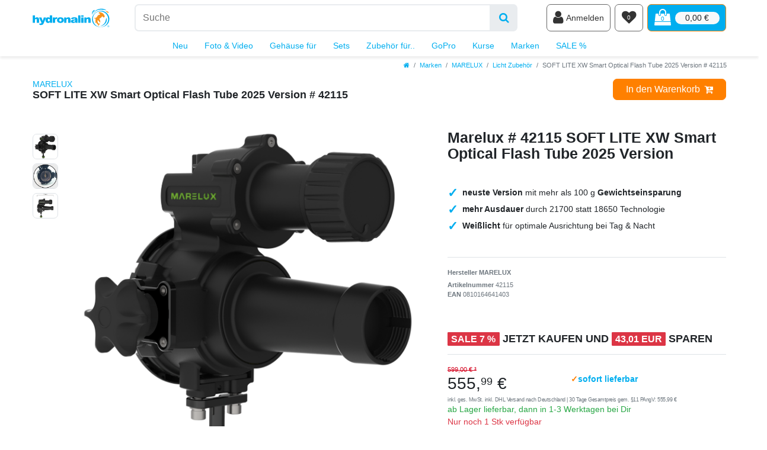

--- FILE ---
content_type: text/html; charset=UTF-8
request_url: https://www.hydronalin.eu/marken/marelux/licht-zubehoer/marelux-42115-soft-pro-x-wp-smart-optical-flash-tube-professional-2024-version_42115_10784
body_size: 52263
content:






<!DOCTYPE html>

<html lang="de" data-framework="vue" prefix="og: http://ogp.me/ns#">

<head>
                        

                
    <link rel="preload" as="image" href="https://cdn02.plentymarkets.com/3d7odbuyidcj/item/images/42115/secondPreview/soft-lite-main-MARELUX-42115-SOFT-Lite-XW.png"
          imagesrcset="https://cdn02.plentymarkets.com/3d7odbuyidcj/item/images/42115/preview/soft-lite-main-MARELUX-42115-SOFT-Lite-XW.png 270w, https://cdn02.plentymarkets.com/3d7odbuyidcj/item/images/42115/secondPreview/soft-lite-main-MARELUX-42115-SOFT-Lite-XW.png 1079w, https://cdn02.plentymarkets.com/3d7odbuyidcj/item/images/42115/middle/soft-lite-main-MARELUX-42115-SOFT-Lite-XW.png 2159w"
          imagesizes="(max-width:767px) calc(100vw - 30px), (max-width:991px) calc(41.66667vw - 30px), (max-width:1199px) calc(50vw - 30px), (max-width:100000px) 540px)">

    
<meta charset="utf-8">
<meta http-equiv="X-UA-Compatible" content="IE=edge">
<meta name="viewport" content="width=device-width, initial-scale=1">
<meta name="format-detection" content="telephone=no"> 
<link rel="icon" type="img/ico" href="https://cdn02.plentymarkets.com/3d7odbuyidcj/frontend/hydronalin-bunt-favicon.ico">


    <link rel="canonical" href="https://www.hydronalin.eu/marelux-snoot-42115-soft-lite-xw-smart-optical-flash-tube-professional-2024_42115_10784">




    <link rel="preload" as="style" href="https://cdn02.plentymarkets.com/3d7odbuyidcj/plugin/56/hydronalintheme/css/ceres-base.min.css">
    <link rel="stylesheet" href="https://cdn02.plentymarkets.com/3d7odbuyidcj/plugin/56/hydronalintheme/css/ceres-base.min.css">





<link rel="preload" as="image" href="https://cdn02.plentymarkets.com/3d7odbuyidcj/frontend/hydronalin-CEREStextpath1.svg">

                    

<!-- Extend the existing style with a template -->
                    



    
                                                        

    
    
    
    
    

    

<meta name="robots" content="ALL">
    <meta name="description" content="42115 SOFT PRO X-WP Reduziertes Gewicht bei gesteigerter Leistung und Ausdauer. Das sind die Kernmerkmale der neueste Marelux SOFT PRO. SOFT steht für Smart Optical Flash Tube und hat 
den Begriff Snoot im Bereich der Unterwasserfotografie neu definiert.">
    <meta name="keywords" content="marelux snoot,marelux soft,snoot,soft,marelux soft lite">
<meta property="og:title" content="Marelux # 42115 SOFT LITE XW Smart Optical Flash Tube 2025 Version"/>
<meta property="og:type" content="article"/>
<meta property="og:url" content="https://www.hydronalin.eu/marelux-snoot-42115-soft-lite-xw-smart-optical-flash-tube-professional-2024_42115_10784"/>
<meta property="og:image" content="https://cdn02.plentymarkets.com/3d7odbuyidcj/item/images/42115/full/soft-lite-main-MARELUX-42115-SOFT-Lite-XW.png"/>

<script type="application/ld+json">
            {
                "@context"      : "http://schema.org/",
                "@type"         : "Product",
                "@id"           : "10784",
                "name"          : "Marelux # 42115 SOFT LITE XW Smart Optical Flash Tube 2025 Version",
                "category"      : "Licht Zubehör",
                "releaseDate"   : "2024-12-14T00:00:00+01:00",
                "image"         : "https://cdn02.plentymarkets.com/3d7odbuyidcj/item/images/42115/full/soft-lite-main-MARELUX-42115-SOFT-Lite-XW.png",
                "identifier"    : "10784",
                "description"   : "Marelux # 42115 SOFT XW Smart Optical Flash Tube Lite 2025 Version Version mit Weißlicht ( XW ) Reduziertes Gewicht bei gesteigerter Leistung und Ausdauer. Das sind die Kernmerkmale der neueste Marelux SOFT Lite XW. SOFT steht für Smart Optical Flash Tube und hat den Begriff Snoot im Bereich der Unterwasserfotografie neu definiert. optimale Nutzung und höchste Kompatibilität mit folgenden Unterwasserblitz Marken HINWEIS: Es muss jeweils das passende SOFT Dock separat dazu erworben werden. INON Sea &amp; Sea AOI marelux Apollo strobe Wähle eine von 3 Versionen Du hast die Wahl! Wähle eine von drei möglichen Versionen, die optimal auf Deinen Unterwasserblitz und Tauchstil abgestimmt ist. Ob Du die einfache SOFT Lite oder eine der beiden XR bzw. XW Versionen nimmst, wird durch Deinen vorhandenen Blitz entschieden. Denn die XR und XW Versionen sind für besondere Unterwasserblitze optimiert, die einfach SOFT Lite funktioniert mit diesen nicht optimal. Im Fall der X Versionen musst Du Dich für Rotes oder Weißes Einstell-Licht entscheiden. Dieses ist jedoch auch heller als in der non-X Version. wichtiger Hinweis: MARELUX hat dieses Produkt mehrfach umbenannt und verbessert. Darüber hinaus gibt / gab es stets 3 Versionen, was die Einarbeitung in den Sachverhalt für potentielle Kunden leider zusätzlich erschwert. Problematisch ist auch, dass jeweils die Artikelnummer beibehalten wurde. Die ersten Versionen dieser Produkte haben massive Defizite und sind teilweise in Lagerbeständen deutscher und internationaler Händler oder auf dem Gebrauchtmarkt zu finden. Die Nachteile der alten Versionen: größer, schwerer und sehr kleine Stromversorgung, in Summe auch zu einem sehr dunklen Einstell-Licht führte. Mit Stand 28.5.2024 ist &quot; SOFT LITE &quot; die Bezeichnung der neuesten Generation. Wenn das Produkt SOFT &quot; Pro &quot; oder &quot; Professional &quot; im Namen trägt, ist das nicht besser, sondern veraltet. Bei Hydronalin wird Dir stets nur die neueste und beste Generation dieses Produktes angeboten. ",
                "disambiguatingDescription" : "42115 SOFT LITE XW Reduziertes Gewicht bei gesteigerter Leistung und Ausdauer. Das sind die Kernmerkmale der neueste Marelux SOFT Lite. SOFT steht für Smart Optical Flash Tube und hat den Begriff Snoot im Bereich der Unterwasserfotografie neu definiert.",
                "manufacturer"  : {
                    "@type"         : "Organization",
                    "name"          : "MARELUX"
                },
                "brand"         : {
                    "@type"         : "Brand",
                    "name"          : "MARELUX"
                },
                "sku"           : "10784",
                "gtin"          : "0810164641403",
                "gtin13"        : "0810164641403",
                "offers": {
                    "@type"         : "Offer",
                    "priceCurrency" : "EUR",
                    "price"         : "555.99",
                    "url"           : "https://www.hydronalin.eu/marken/marelux/licht-zubehoer/marelux-42115-soft-pro-x-wp-smart-optical-flash-tube-professional-2024-version_42115_10784",
                    "availability"  : "https://schema.org/InStock",
                    "itemCondition" : "https://schema.org/NewCondition"
                },
                "depth": {
                    "@type"         : "QuantitativeValue",
                    "value"         : "0"
                },
                "width": {
                    "@type"         : "QuantitativeValue",
                    "value"         : "0"
                },
                "height": {
                    "@type"         : "QuantitativeValue",
                    "value"         : "0"
                },
                "weight": {
                    "@type"         : "QuantitativeValue",
                    "value"         : "750"
                }
            }
        </script>

<title>Marelux # 42115 SOFT LITE XW Smart Optical Flash Tube 2025 Version</title>

                <style>#shippingscosts > .modal-dialog {max-width: 800px}
.widget-item-list.rounded-lg, .widget-item-list.rounded-lg .widget-caption {border-radius: .8rem!important}
.footer > .btn-secondary.d-block {margin-bottom: 5rem}</style>
                                    <link rel="stylesheet" href="https://cdn02.plentymarkets.com/3d7odbuyidcj/plugin/56/feedback/css/main.css" media="none" onload="if(media!='all')media='all'">
<noscript><link rel="stylesheet" href="https://cdn02.plentymarkets.com/3d7odbuyidcj/plugin/56/feedback/css/main.css"></noscript>


    
                                    
    </head>

<body class="page-singleitem item-42115 variation-10784 ">

                    

<script>
    if('ontouchstart' in document.documentElement)
    {
        document.body.classList.add("touch");
    }
    else
    {
        document.body.classList.add("no-touch");
    }
</script>


<div id="vue-app" class="app">
    
    <lazy-hydrate when-idle>
        <notifications template="#vue-notifications" :initial-notifications="{&quot;error&quot;:null,&quot;warn&quot;:null,&quot;info&quot;:null,&quot;success&quot;:null,&quot;log&quot;:null}"></notifications>
    </lazy-hydrate>

    

                                <!-- 2168 -->
 

<div class="top-bar-wrapper">
    <div class="top-bar glass glass-top-bar header-fw">
        <div class="container-max position-relative">
                                            
            <div class="top-bar-items search-permanent d-flex flex-grow-1 flex-column-reverse flex-md-row">
                <a class="d-none d-md-block" href="/" title="Hydronalin Webshop">
                    <img
                        class="img-fluid"
                        width="130" height="52"
                        src="https://cdn02.plentymarkets.com/3d7odbuyidcj/frontend/hydronalin-CEREStextpath1.svg"
                        alt="Hydronalin Webshop"
                    />
                </a>
                                                            <div class="always-visible-search flex-grow-1 d-flex mb-2 mt-md-2 ml-md-4 mx-lg-5">
                            <div class="flex-fill">
                                <lazy-hydrate when-idle>                                    <item-search>
                                        <div class="position-relative d-flex flex-grow-1">
                                            <input type="search" class="search-input flex-grow-1 px-3 py-2 py-md-3 w-50" aria-label="Suchbegriff">
                                            <button class="search-submit px-3" type="submit" aria-label="Suche">
                                                <i class="fa fa-search"></i>
                                            </button>
                                        </div>

                                        
                                                                                    <template #autocomplete-suggestions>
                                                <div class="autocomplete-suggestions shadow bg-white w-100"
                                                    >
                                                    <div class="widget widget-search-suggestion-item widget-primary">
    
    <search-suggestion-item
        :show-images="false"
                suggestion-type="item"
        :show-count="false"
        :show-additional-information="false">
    </search-suggestion-item>
</div>

                                                </div>
                                            </template>
                                                                            </item-search>
                                </lazy-hydrate>                            </div>
                            <button v-open-mobile-navigation class="d-block d-lg-none navbar-toggler ml-3 px-md-3 ml-3 rounded border border-primary" type="button">
                                &#9776; <span class="sr-only">Navigation</span>
                            </button>
                        </div>
                                                    <div class="d-flex py-2 py-md-0 shop-controls">
                    <a class="d-block d-md-none flex-grow-1" href="/" title="Hydronalin Webshop">
                        <img
                            class="img-fluid"
                            width="115" height="46"
                            src="https://cdn02.plentymarkets.com/3d7odbuyidcj/frontend/hydronalin-CEREStextpath1.svg"
                            alt="Hydronalin Webshop"
                        />
                    </a>
                                            <client-only>
                            <user-login-handler
                                class="user-controls"
                                :show-login="true"
                                :show-registration="false">
                                                                <a class="nav-link" data-toggle="modal" aria-label="Anmelden">
                                    <i class="fa fa-user" aria-hidden="true"></i>
                                    <span class="d-none d-sm-inline d-md-none d-lg-inline ml-1">Anmelden</span>
                                </a>
                                                                                            </user-login-handler>
                        </client-only>
                    
                    
                    
                    
                    
                    
                                                                    <lazy-hydrate when-idle>
                            <wish-list-count>
                                <a class="nav-link position-relative" aria-label="Wunschliste">
                                    <span class="position-absolute text-center w-100 text-white wishlist-count">0</span>
                                    <i class="fa fa-heart" aria-hidden="true"></i>
                                </a>
                            </wish-list-count>
                        </lazy-hydrate>
                                            
                                            <div @mouseover.once="$store.dispatch('loadComponent', 'basket-preview')">
                            <a v-toggle-basket-preview href="#" class="toggle-basket-preview nav-link text-white" >
                                <div class="position-relative">
                                                                            <span class="position-absolute w-100 text-primary text-center basket-count" v-basket-item-quantity="$store.state.basket.data.itemQuantity">0</span>
                                                                        <icon icon="shopping-bag" class-loading="fa-refresh" :loading="$store.state.basket.isBasketLoading"></icon>
                                </div>
                                                                    <span class="d-none d-sm-block badge badge-light ml-2 font-weight-normal rounded-pill" v-if="!$store.state.basket.showNetPrices" v-basket-item-sum="$store.state.basket.data.itemSum">0,00 €</span>
                                    <span class="d-none d-sm-block badge badge-light ml-2 font-weight-normal rounded-pill" v-else v-cloak v-basket-item-sum="$store.state.basket.data.itemSumNet">0,00 €</span>
                                                            </a>
                        </div>
                                    </div>
            </div>
        </div>

        <div class="container-max px-0 px-lg-3">
            <div class="d-flex flex-row-reverse position-relative">
                
                
                            </div>
        </div>
    </div>
</div>

<basket-preview v-if="$store.state.lazyComponent.components['basket-preview']" :show-net-prices="false" :visible-fields="[&quot;basket.value_of_items_gross&quot;,&quot;basket.shipping_costs_gross&quot;,&quot;basket.order_total_gross&quot;]">
    <template #before-basket-item>
                            
    </template>
    <template #after-basket-item>
                            
    </template>
    <template #before-basket-totals>
                            
    </template>
    <template #before-item-sum>
                            
    </template>
    <template #after-item-sum>
                            
    </template>
    <template #before-shipping-costs>
                            
    </template>
    <template #after-shipping-costs>
                            
    </template>
    <template #before-total-sum>
                            
    </template>
    <template #before-vat>
                            
    </template>
    <template #after-vat>
                            
    </template>
    <template #after-total-sum>
                            
    </template>
    <template #after-basket-totals>
                            
    </template>
    <template #before-checkout-button>
                            
    </template>
    <template #after-checkout-button>
                            
    </template>
</basket-preview>
<div class="top-nav d-none d-lg-block">
    <nav class="navbar glass glass-top-bar header-fw p-0 navbar-brand megamenu">
        <div class="container-max position-relative"
        >
            <div class="main-navbar-collapsable">
                <ul class="mainmenu p-0 m-0 d-flex justify-content-center">
                                
    
        
                                        
            
                        
            
                <li>
                    <a href="/neu" title="">Neu</a>
                </li>

                                
        
                                        
            
                                                                                                                                                                                                                                                                                                                                                                                                                                                            
                                            <li class="ddown" v-navigation-touch-handler>
                    <a href="/foto-video" title="Fotografieren">Foto &amp; Video</a>
                    <lazy-hydrate when-visible>
                        <desktop-navigation :nav-dropdown-counter="1"></desktop-navigation>
                    </lazy-hydrate>
                </li>

                                
        
                                        
            
                                                                                                                                                                                                
                                            <li class="ddown" v-navigation-touch-handler>
                    <a href="/gehaeuse" title="Unterwassergehäuse">Gehäuse für</a>
                    <lazy-hydrate when-visible>
                        <desktop-navigation :nav-dropdown-counter="2"></desktop-navigation>
                    </lazy-hydrate>
                </li>

                                
        
                                        
            
                                                                                                                                                                    
                                            <li class="ddown" v-navigation-touch-handler>
                    <a href="/sets" title="">Sets</a>
                    <lazy-hydrate when-visible>
                        <desktop-navigation :nav-dropdown-counter="3"></desktop-navigation>
                    </lazy-hydrate>
                </li>

                                
        
                                        
            
                                                                                                                                                                                                                            
                                            <li class="ddown" v-navigation-touch-handler>
                    <a href="/fuer" title="">Zubehör für..</a>
                    <lazy-hydrate when-visible>
                        <desktop-navigation :nav-dropdown-counter="4"></desktop-navigation>
                    </lazy-hydrate>
                </li>

                                
        
                                        
            
                                                                                                                                                                    
                                            <li class="ddown" v-navigation-touch-handler>
                    <a href="/gopro" title="GoPro Zubehör für das Tauchen und farbenfrohe &amp; stabile Aufnahmen mit den HERO Kameras">GoPro</a>
                    <lazy-hydrate when-visible>
                        <desktop-navigation :nav-dropdown-counter="5"></desktop-navigation>
                    </lazy-hydrate>
                </li>

                                
        
                                        
            
                                                                                
                                            <li class="ddown" v-navigation-touch-handler>
                    <a href="/kurse" title="">Kurse</a>
                    <lazy-hydrate when-visible>
                        <desktop-navigation :nav-dropdown-counter="6"></desktop-navigation>
                    </lazy-hydrate>
                </li>

                                
        
                                        
            
                                                                                                                                                                                                                                                                                                                                                                                                                                                            
                                            <li class="ddown" v-navigation-touch-handler>
                    <a href="/m" title="Top Marken und Hersteller">Marken</a>
                    <lazy-hydrate when-visible>
                        <desktop-navigation :nav-dropdown-counter="7"></desktop-navigation>
                    </lazy-hydrate>
                </li>

                                
        
                                        
            
                                                    
                                            <li class="ddown" v-navigation-touch-handler>
                    <a href="/sale" title="">SALE %</a>
                    <lazy-hydrate when-visible>
                        <desktop-navigation :nav-dropdown-counter="8"></desktop-navigation>
                    </lazy-hydrate>
                </li>

                                

                </ul>
            </div>
        </div>
    </nav>
</div>

                
                
                
                
                
<div class="breadcrumbs header-fw unfixed">
    <nav class="small d-none d-md-block px-0" data-component="breadcrumbs" data-renderer="twig">
                <ul class="breadcrumb container-max px-3 py-2 my-0 mx-auto">
            <li class="breadcrumb-item">
                <a href="/">
                    <i class="fa fa-home" aria-hidden="true"></i>
                                        <span class="breadcrumb-home"></span>
                                                        </a>
            </li>
                                                                                                        <li class="breadcrumb-item">
                            <a href="/m">Marken</a>
                                                                                                            </li>
                                                                                <li class="breadcrumb-item">
                            <a href="/m/marelux">MARELUX</a>
                                                                                                            </li>
                                                                                <li class="breadcrumb-item">
                            <a href="/m/marelux/licht-zubehoer">Licht Zubehör</a>
                                                                                                            </li>
                                    
                                                    <li class="breadcrumb-item active">
                                                                        <span>SOFT LITE XW Smart Optical Flash Tube 2025 Version # 42115 </span>
                    </li>
                                    </ul>
        <script2 type="application/ld+json">
        {
            "@context":"http://schema.org/",
            "@type":"BreadcrumbList",
            "itemListElement": [{"@type":"ListItem","position":1,"item":{"@id":"\/","name":"Home"}},{"@type":"ListItem","position":2,"item":{"@id":"\/m","name":"Marken"}},{"@type":"ListItem","position":3,"item":{"@id":"\/m\/marelux","name":"MARELUX"}},{"@type":"ListItem","position":4,"item":{"@id":"\/m\/marelux\/licht-zubehoer","name":"Licht Zubeh\u00f6r"}},{"@type":"ListItem","position":5,"item":{"@id":"https:\/\/www.hydronalin.eu\/marken\/marelux\/licht-zubehoer\/marelux-42115-soft-pro-x-wp-smart-optical-flash-tube-professional-2024-version_42115_10784","name":"SOFT LITE XW Smart Optical Flash Tube 2025 Version # 42115 "}}]
        }
        </script2>
    </nav>
</div>
        

<div>
                
                        <lazy-hydrate when-idle>
        <mobile-navigation :initial-category="{&quot;id&quot;:1714,&quot;parentCategoryId&quot;:1695,&quot;level&quot;:3,&quot;type&quot;:&quot;item&quot;,&quot;linklist&quot;:&quot;Y&quot;,&quot;right&quot;:&quot;all&quot;,&quot;sitemap&quot;:&quot;Y&quot;,&quot;details&quot;:[{&quot;categoryId&quot;:&quot;1714&quot;,&quot;lang&quot;:&quot;de&quot;,&quot;name&quot;:&quot;Licht Zubeh\u00f6r&quot;,&quot;description&quot;:&quot;&quot;,&quot;description2&quot;:&quot;&quot;,&quot;shortDescription&quot;:&quot;&quot;,&quot;metaKeywords&quot;:&quot;&quot;,&quot;metaDescription&quot;:&quot;&quot;,&quot;nameUrl&quot;:&quot;licht-zubehoer&quot;,&quot;metaTitle&quot;:&quot;&quot;,&quot;position&quot;:&quot;60&quot;,&quot;itemListView&quot;:&quot;ItemViewCategoriesList&quot;,&quot;singleItemView&quot;:&quot;ItemViewSingleItem&quot;,&quot;pageView&quot;:&quot;PageDesignContent&quot;,&quot;fulltext&quot;:&quot;Y&quot;,&quot;metaRobots&quot;:&quot;ALL&quot;,&quot;canonicalLink&quot;:&quot;&quot;,&quot;updatedAt&quot;:&quot;2023-11-03T10:25:43+01:00&quot;,&quot;updatedBy&quot;:&quot;Andreas Voeltz&quot;,&quot;plenty_category_details_image_path&quot;:&quot;&quot;,&quot;plenty_category_details_image2_path&quot;:&quot;&quot;,&quot;image&quot;:null,&quot;imagePath&quot;:null,&quot;image2&quot;:null,&quot;image2Path&quot;:null,&quot;plentyId&quot;:15137}],&quot;clients&quot;:[{&quot;categoryId&quot;:&quot;1714&quot;,&quot;plentyId&quot;:15137}]}" :include-language="false"></mobile-navigation>
    </lazy-hydrate>
</div>

    <div id="page-body" class="main">
            

        
                
                    <div class="single container-max page-content">
            <div class="row">
                <div class="col">
                    <single-item
                        item-data="696a004ce3f51"
                        attributes-data="696a004ce3f94"
                        variations="696a004ce3f95"
                        :after-key="null"
                        :please-select-option-variation-id="10784"
                        :init-please-select-option="false"
                        :show-net-prices="false"
                        :is-wish-list-enabled="true"
                        :item-id="42115"
                        v-slot="slotProps">
                        <!-- 2174 -->
 
<div class="widget widget-code widget-none sticky-top single-item-title-header-wrapper">
    <div class="widget-inner bg-appearance">
                    <div class="break-out single-item-title-header glass"><div class="container-max"><div class="d-flex justify-content-between"><div class="py-2 align-items-center">
<h1 class="h4 mb-0"><a class="small" href="/m/MARELUX" title="MARELUX">
    MARELUX</a><br> SOFT LITE XW Smart Optical Flash Tube 2025 Version # 42115 
      </h1>
<div class="widget-feedback-average">
<feedback-average :show-empty-ratings="false" size-of-stars="small" :show-ratings-amount="true"></feedback-average>
</div>
</div>
<div class="align-self-center widget-secondary">
<add-to-basket 
        :variation-id="$store.getters.currentItemVariation.variation.id"
        :is-salable="!!$store.getters.currentItemVariation.filter && $store.getters.currentItemVariation.filter.isSalable"
        :has-children="!!$store.getters.currentItemVariation.filter && $store.getters.currentItemVariation.filter.hasActiveChildren"
        :interval-quantity="$store.getters.currentItemVariation.variation.intervalOrderQuantity || 1"
        :minimum-quantity="$store.getters.currentItemVariation.variation.minimumOrderQuantity"
        :maximum-quantity="!!$store.getters.currentItemVariation.variation.maximumOrderQuantity 
        && $store.getters.currentItemVariation.variation.maximumOrderQuantity > 0 ? $store.getters.currentItemVariation.variation.maximumOrderQuantity : null"
        :order-properties="$store.getters.currentItemVariation.properties.filter(function(prop) { return prop.property.isOderProperty })"
        :has-order-properties="$store.getters.currentItemVariation.hasOrderProperties"
        :use-large-scale="false"
        :show-quantity="true"
        :item-url="$store.getters.currentItemVariation | itemURL"
        :has-price="$store.getters.currentItemVariation | hasItemDefaultPrice">
    </add-to-basket>
</div></div></div></div>
            </div>
</div>
<div class="widget widget-grid widget-two-col row mt-5">
    <div class="widget-inner col-xl-7 widget-prop-xl-2-1 col-lg-7 widget-prop-lg-2-1 col-md-7 widget-prop-md-2-1 col-sm-12 widget-prop-sm-3-1 widget-stacked-mobile col-12 widget-prop-3-1 widget-stacked-mobile">
        <div>



<div class="widget widget-item-image widget-primary">
                                                        <lazy-hydrate when-idle>
                        <item-image-carousel
                            :max-quantity="10"
                            :show-thumbs="true"
                            :show-dots="true"
                            animation-style=""
                            plugin-path="https://cdn02.plentymarkets.com/3d7odbuyidcj/plugin/56/hydronalintheme">
                        </item-image-carousel>
                </lazy-hydrate>
                        </div>
</div>
    </div>
    <div class="widget-inner col-xl-5 widget-prop-xl-auto col-lg-5 widget-prop-lg-auto col-md-5 widget-prop-md-auto col-sm-12 widget-prop-sm-3-1 col-12 widget-prop-3-1">
        <div><div class="widget widget-text widget-none title-outer">
    <div class="widget-inner bg-appearance pt-0 pr-0 pb-0 pl-0">
                    <h2><span v-text="slotProps.getDataField('texts.name2')">Marelux # 42115 SOFT LITE XW Smart Optical Flash Tube 2025 Version</span></h2>
            </div>
</div>
<div class="widget widget-code widget-none">
    <div class="widget-inner bg-appearance">
                    <div v-for="group in ceresStore.getters.currentItemVariation.variationProperties" v-if="group.id === 7" class="checkmark-list my-5">
<div v-for="property in group.properties" v-html="property.values.value"></div>
</div>
            </div>
</div>
<hr class="widget widget-separator mb-3" >
<div class="widget widget-text widget-none producertag h6 producer text-muted">
    <div class="widget-inner bg-appearance pt-0 pr-0 pb-2 pl-0">
                    <p>Hersteller <span v-text="slotProps.getDataField('item.manufacturer.name')">MARELUX</span></p>
            </div>
</div>
<div class="widget widget-text widget-none articlenumber small text-muted">
    <div class="widget-inner bg-appearance pt-0 pr-0 pb-0 pl-0">
                    <p><strong>Artikelnummer&nbsp;</strong><span v-text="slotProps.getDataField('item.id')">42115</span></p>
            </div>
</div>
<div class="widget widget-code widget-none articlenumber small text-muted m-0">
    <div class="widget-inner bg-appearance mb-5">
                    <p v-cloak>
<span v-if="$store.getters.currentItemVariation.barcodes && $store.getters.currentItemVariation.barcodes.length">
<b>EAN</b> ${ $store.getters.currentItemVariation.barcodes[0].code }</span>
</p>
            </div>
</div>
<div class="widget widget-order-property widget-none " >
    <order-property-list
                >
    </order-property-list>
</div>
<div class="widget widget-attribute widget-primary
         mb-3"
    >
    <variation-select :force-content="false">
            </variation-select>
</div>
<div class="widget widget-code widget-none h4 text-uppercase d-inline-block">
    <div class="widget-inner bg-appearance">
                    <div v-if="ceresStore.getters.currentItemVariation.prices.rrp && 
ceresStore.getters.currentItemVariation.prices.rrp.unitPrice.value > ceresStore.getters.currentItemVariation.prices.default.unitPrice.value &&
(ceresStore.getters.currentItemVariation.prices.default.unitPrice.value / ceresStore.getters.currentItemVariation.prices.rrp.price.value) < 0.98001">
<span class="badge badge-danger">SALE <span v-html="((1 - ceresStore.getters.currentItemVariation.prices.default.unitPrice.value 
/ ceresStore.getters.currentItemVariation.prices.rrp.price.value ) * 100).toFixed()"></span> %</span> 
<strong>Jetzt kaufen und 
<span class="badge badge-danger" v-html="(ceresStore.getters.currentItemVariation.prices.rrp.price.value
- ceresStore.getters.currentItemVariation.prices.default.unitPrice.value ).toFixed(2).replace('.', App.decimalSeparator)+' EUR'"></span> sparen</strong>
</div>
            </div>
</div>
<hr class="widget widget-separator mb-3" >
<div class="widget widget-graduate-price widget-primary
        "
    >
    <div class="widget-inner">
        <graduated-prices padding-inline-styles=""
                          padding-classes="">
        </graduated-prices>
    </div>
</div>
<div class="widget widget-grid widget-two-col row nd-price">
    <div class="widget-inner col-xl-12 widget-prop-xl-3-1 widget-stacked col-lg-12 widget-prop-lg-3-1 widget-stacked col-md-12 widget-prop-md-3-1 widget-stacked-tablet col-sm-12 widget-prop-sm-3-1 widget-stacked-mobile col-12 widget-prop-3-1 widget-stacked-mobile">
        <div><div class="widget widget-grid widget-two-col row align-items-center">
    <div class="widget-inner col-xl-5 widget-prop-xl-auto col-lg-5 widget-prop-lg-auto col-md-6 widget-prop-md-3-1 col-sm-6 widget-prop-sm-3-1 col-6 widget-prop-3-1">
        <div><div class="widget widget-item-price widget-danger
        "
        >
    <div :class="{ 'has-crossprice': ($store.getters.currentItemVariation.prices.rrp && $store.getters.currentItemVariation.prices.rrp.price.value > 0 && $store.getters.currentItemVariation.prices.rrp.price.value > $store.getters.currentItemVariation.prices.default.unitPrice.value) }">
                    <s
                    v-if="($store.getters.currentItemVariation.prices.rrp && $store.getters.currentItemVariation.prices.rrp.price.value > 0 && $store.getters.currentItemVariation.prices.rrp.price.value > $store.getters.currentItemVariation.prices.default.unitPrice.value)"
                    class="crossprice small"
                    v-html="$options.filters.itemCrossPrice($store.getters.currentItemVariation.prices.rrp.price.formatted)"></s>
            <br>
                <span class="price h1" v-html="$options.filters.currency($store.getters.currentItemVariation.prices.default.unitPrice.value, App.activeCurrency, true)"></span>
        <div class="base-price"
             v-if="$store.getters.currentItemVariation.unit && $store.getters.currentItemVariation.variation.mayShowUnitPrice && !($store.getters.currentItemVariation.unit.content === 1 && $store.getters.currentItemVariation.unit.unitOfMeasurement === 'C62')"
             v-html="$store.getters.currentItemVariation.unit.content+' '+$store.getters.currentItemVariation.unit.names.name+' | '+$store.getters.currentItemVariation.prices.default.basePrice"></div>
    </div>
</div>
</div>
    </div>
    <div class="widget-inner col-xl-7 widget-prop-xl-2-1 col-lg-7 widget-prop-lg-2-1 col-md-6 widget-prop-md-3-1 col-sm-6 widget-prop-sm-3-1 col-6 widget-prop-3-1">
        <div><div class="widget widget-code widget-none">
    <div class="widget-inner bg-appearance">
                    <span v-if="ceresStore.getters.currentItemVariation.variation.availability.id === 1" class="text-primary font-weight-bold"><span class="text-secondary">✓</span>sofort lieferbar</span>
            </div>
</div>
</div>
    </div>
</div>
</div>
    </div>
    <div class="widget-inner col-xl-12 widget-prop-xl-3-1 col-lg-12 widget-prop-lg-3-1 col-md-12 widget-prop-md-3-1 col-sm-12 widget-prop-sm-3-1 col-12 widget-prop-3-1">
        <div><div class="widget widget-code widget-none vat small text-muted">
    <div class="widget-inner bg-appearance">
                    <span>
      inkl. ges. MwSt.
    
<span v-if="ceresStore.getters.currentItemVariation.prices.default.unitPrice.value >= 49" >inkl. DHL Versand nach Deutschland</span>
<span v-else>
       zzgl.
      <a href="/versandkosten/" title="Versandkosten"> Versandkosten <sup>2</sup></a>
</span>
</span>

<!-- lowest price, according to § 11 PAngV -->
<span class="lowest-price" v-if="(ceresStore.getters.currentItemVariation.prices.default.lowestPrice.value && ceresStore.getters.currentItemVariation.prices.rrp && ceresStore.getters.currentItemVariation.prices.rrp.price.value > 0 && ceresStore.getters.currentItemVariation.prices.rrp.price.value > ceresStore.getters.currentItemVariation.prices.default.unitPrice.value)" v-html="' | '+$translate('Ceres::Template.singleItemLowestPrice', {'price': ceresStore.getters.currentItemVariation.prices.default.lowestPrice.formatted})"></span>
            </div>
</div>
</div>
    </div>
</div>
<div class="widget widget-availability "
    >
    <item-availability
        padding-classes=""
        padding-styles="">
    </item-availability>
</div>
<div class="widget widget-code widget-none">
    <div class="widget-inner bg-appearance">
                    <template v-cloak>
<p v-if="ceresStore.getters.currentItemVariation.stock && ceresStore.getters.currentItemVariation.stock.net === 1" class="text-danger">
Nur noch ${ ceresStore.getters.currentItemVariation.stock.net } Stk verfügbar</p>
<p v-else-if="ceresStore.getters.currentItemVariation.stock && ceresStore.getters.currentItemVariation.stock.net === 2"  class="text-danger">
Nur noch wenige verfügbar</p>
</template>
            </div>
</div>
<hr class="widget widget-separator mb-3" >
    <div class="widget widget-add-to-wish-list widget-none
         btn btn-outline-dark btn-sm         mt-3"
        >

        <add-to-wish-list></add-to-wish-list>

    </div>



<div class="widget widget-item-list widget-primary bg-secondary text-dark pt-4 px-4 pb-0 rounded-lg mt-5" >
    <div class="widget-inner">
            </div>
</div>
</div>
    </div>
</div>

<div class="widget widget-tag  h2 " >
    <tag-list
        tag-appearance="badge-pill"
                        :enabled-routes="[&quot;home&quot;,&quot;basket&quot;,&quot;checkout&quot;,&quot;my-account&quot;,&quot;confirmation&quot;,&quot;login&quot;,&quot;register&quot;,&quot;password-reset&quot;,&quot;change-mail&quot;,&quot;search&quot;,&quot;place-order&quot;,&quot;cancellation-rights&quot;,&quot;cancellation-form&quot;,&quot;legal-disclosure&quot;,&quot;privacy-policy&quot;,&quot;gtc&quot;,&quot;contact&quot;,&quot;contact-mail-api&quot;,&quot;item&quot;,&quot;category&quot;,&quot;wish-list&quot;,&quot;order-return&quot;,&quot;order-property-file&quot;,&quot;order-document&quot;,&quot;order-return-confirmation&quot;,&quot;newsletter-opt-in&quot;,&quot;newsletter-opt-out&quot;,&quot;page-not-found&quot;,&quot;tags&quot;]">
    </tag-list>
</div>
<div class="widget widget-code widget-none">
    <div class="widget-inner bg-appearance">
                    <div class="col py-3" v-for="group in ceresStore.getters.currentItemVariation.variationProperties" v-if="group.id === 3">
<div v-for="property in group.properties" v-if="property.id === 36" class="d-flex justify-content-center">
<link rel="stylesheet" type="text/css" href="/layout/hydro/js/magic360/magic360.css" />
<script2 type="text/javascript" src="/layout/hydro/js/magic360/magic360.js"></script2>
<a href="/layout/hydro/m360/42115_800x800_JPEG/42115_01.jpg" class="Magic360" id="spin" 
data-options="fullscreen: false; magnify: true; filename: 42115_{col}.jpg; large-filepath: /layout/hydro/m360/42115_fullsize_JPEG/; autospin: infinite" 
title="spin me"><img src="/layout/hydro/m360/42115_800x800_JPEG/42115_01.jpg"></a>
</div>
</div>
            </div>
</div>
<div class="widget widget-text widget-none">
    <div class="widget-inner bg-appearance pt-0 pr-0 pb-0 pl-0">
                    <p><h2>Marelux # 42115 SOFT XW Smart Optical Flash Tube Lite 2025 Version</h2>

<p><strong>Version mit Weißlicht ( XW )</strong></p>

<p>Reduziertes Gewicht bei gesteigerter Leistung und Ausdauer. Das sind die Kernmerkmale der neueste Marelux SOFT Lite XW. SOFT steht für Smart Optical Flash Tube und hat 
den Begriff Snoot im Bereich der Unterwasserfotografie neu definiert.</p>

<h3>optimale Nutzung und höchste Kompatibilität mit folgenden Unterwasserblitz Marken</h3>
<p>HINWEIS: Es muss jeweils das passende SOFT Dock separat dazu erworben werden.</p>
<ul>
	<li>INON</li>
	<li>Sea & Sea</li>
	<li>AOI</li>
	<li>marelux Apollo strobe</li>
</ul>

<h3>Wähle eine von 3 Versionen</h3>

<p>Du hast die Wahl! Wähle eine von drei möglichen Versionen, die optimal auf Deinen Unterwasserblitz und Tauchstil abgestimmt ist.
Ob Du die einfache SOFT Lite oder eine der beiden XR bzw. XW Versionen nimmst, wird durch
Deinen vorhandenen Blitz entschieden. Denn die XR und XW Versionen sind für besondere
Unterwasserblitze optimiert, die einfach SOFT Lite funktioniert mit diesen nicht optimal.
Im Fall der X Versionen musst Du Dich für Rotes oder Weißes Einstell-Licht entscheiden. 
Dieses ist jedoch auch heller als in der non-X Version. </p>

<p><i><b>wichtiger Hinweis:</b> MARELUX hat dieses Produkt mehrfach umbenannt und verbessert. 
Darüber hinaus gibt / gab es stets 3 Versionen, was die Einarbeitung in den Sachverhalt für
potentielle Kunden leider zusätzlich erschwert. Problematisch ist auch, dass jeweils die
Artikelnummer beibehalten wurde. Die ersten Versionen dieser Produkte haben massive Defizite
und sind teilweise in Lagerbeständen deutscher und internationaler Händler oder auf dem 
Gebrauchtmarkt zu finden. Die Nachteile der alten Versionen: größer, schwerer und sehr 
kleine Stromversorgung, in Summe auch zu einem sehr dunklen Einstell-Licht führte. Mit 
Stand 28.5.2024 ist " <b>SOFT LITE</b> " die Bezeichnung der neuesten Generation. Wenn das
Produkt SOFT " Pro " oder " Professional " im Namen trägt, ist das nicht besser, sondern veraltet. Bei Hydronalin
wird Dir stets nur die neueste und beste Generation dieses Produktes angeboten.</i></p>
</p>
            </div>
</div>
<div class="widget widget-code widget-none">
    <div class="widget-inner bg-appearance">
                    <div class="col py-3 productInfo" v-for="group in ceresStore.getters.currentItemVariation.variationProperties" v-if="group.id === 3">
<div class="sticky-top" style="padding-top: 5rem">
<div v-for="property in group.properties" v-if="property.id === 25" class="embed-responsive embed-responsive-16by9">
<iframe class="embed-responsive-item" :src="'https://www.youtube-nocookie.com/embed/'+property.values.value"></iframe>
<div v-for="property in group.properties" v-if="property.id === 26" class="embed-responsive embed-responsive-16by9">
<iframe class="embed-responsive-item" :src="'https://www.facebook.com/hydronalin/videos/'+property.values.value"></iframe>
</div>
</div>
</div>
</div>
            </div>
</div>
<div class="widget widget-code widget-none">
    <div class="widget-inner bg-appearance">
                    <h2>Technische Daten</h2>
<ul>
	<li>Farbe Schwarz</li>
	<li>Einstell-Licht: <b>Weißlicht</b></li>
	<li>Energiezelle: 21700 ( mittels Adapter Hülse können auch 18650 Zellen genutzt werden )</li>	<li>Energiezelle: 21700</li>
	<li>Gewicht an Land: 600 g</li>
	<li>Wasserdicht bis: 100 Meter Tauchtiefe</li>
	<li>Länge ( Abmessung ): 155 mm</li>
	<li>Über Stell-Rad einstellbarer Lichtkegel: 3 - 50 mm</li>
	<li>Brennweite ( Arbeitsabstand )
		<ul>
			<li>13 cm ( 130 mm Brennweite unter Wasser )</li>
			<li><i>mit der optional erhältlichen <a href="/a-42105/">SOFT PRO Focus Einschraub-Linse</a>:</i> 7 - 8 cm unter Wasser</li>
			<li><i>mit der optional erhältlichen <a href="/a-42106/">SOFT PRO Extension Einschraub-Linse</a>:</i> 17 - 20 cm unter Wasser</li>
		</ul>
	</li>
</ul>

<h3>Lieferumfang</h3>
<ul>
	<li>1 x Marelux SOFT XR</li>
	<li>1 x Marelux Transportbox mit Reisverschluss</li>
	<li><b>HINWEIS:</b> im Lieferumfang von diesem Produkt sind keine Batterien oder Akkus enthalten</li>
</ul>
            </div>
</div>
<div class="widget widget-item-bundle widget-primary
        "
    >

            <div v-if="$store.getters.currentItemVariation.variation.bundleType === 'bundle' && $store.getters.currentItemVariation.bundleComponents.length > 1"
                                >
            <h2 v-html="$translate('Ceres::Template.itemBundleContent', {'itemName': ($store.getters.currentItemVariation.attributes && $store.getters.currentItemVariation.attributes.length) ? $store.getters.currentItemVariation.texts.name1 + ' ' + $store.getters.currentItemVariation.attributes[0].value.names.name : $store.getters.currentItemVariation.texts.name1})"></h2>
            <table class="table table-striped table-sm">
                <tbody>
                    <tr v-for="item in $store.getters.currentItemVariation.bundleComponents">
                        <td v-html="item.quantity+' &times;'"></td>
                        <td>
                            <a :href="item.data | itemURL"
                               v-html="item.data.item.manufacturer.name+' '+item.data.texts.name1
                                +((item.data.attributes.length > 0) ? ' '+item.data.attributes[0].value.names.name : ((item.data.unit.content === 1 && item.data.unit.unitOfMeasurement === 'C62') ? '' : ' '+item.data.unit.content+' '+item.data.unit.names.name))"></a>
                        </td>
                    </tr>
                </tbody>
            </table>
        </div>
    </div>

<div data-feedback class="widget widget-feedback widget-primary  "
        >
    <feedback-container class="widget-inner"
            :options="{&quot;feedbacksPerPage&quot;:10,&quot;timestampVisibility&quot;:false,&quot;allowFeedbacksOnlyIfPurchased&quot;:false,&quot;allowNoRatingFeedback&quot;:false,&quot;numberOfFeedbacks&quot;:null,&quot;allowGuestFeedbacks&quot;:false}"
            classes=""
            styles="">
    </feedback-container>
</div>
<div class="widget widget-text widget-none bg-light mb-4">
    <div class="widget-inner bg-appearance">
                    <p><strong>Information zur Echtheit der Bewertungen</strong></p><p>Bewertungen, die den Status <em>verifizierter Kauf</em> haben, stammen von Kunden, die innerhalb unseres Shops mit Kundenkonto angemeldet den Artikel gekauft haben. Unser Bewertungssystem stellt sicher, dass nur Bewertungen, die diese Kriterien erfüllen, dieses Label erhalten. Bewertungen ohne dieses Label stammen entweder von Kund:innen, die anonym bewerten wollten, oder von freiwilligen Bewertungen des Artikels ohne Kaufbezug. Diese Bewertungen können von uns nicht hinsichtlich ihrer Echtheit überprüft werden.</p>
            </div>
</div>
<div class="widget widget-item-data-table
        "
    >
    <div class="widget-inner">
        <item-data-table
            padding-inline-styles=""
            padding-classes=""
            :item-information="[&quot;item.condition.names.name&quot;,&quot;item.manufacturer.externalName&quot;,&quot;variation.model&quot;,&quot;item.id&quot;,&quot;item.variationDimensions&quot;,&quot;variation.weightG&quot;,&quot;variation.weightNetG&quot;]">
        </item-data-table>
    </div>
</div>
<div class="widget widget-code widget-none">
    <div class="widget-inner bg-appearance">
                    <p>
Hersteller: MARELUX EUROPE LDA, 
Rua Alvaro Coutinho 26,
1150-025 Lisboa,
Portugal,
 sales@mareluxprecision.com
</p>
<p>
EU-Verantwortlicher: MARELUX EUROPE LDA, 
Rua Alvaro Coutinho 26,
1150-025 Lisboa,
Portugal,
 sales@mareluxprecision.com
</p>
            </div>
</div>



<div class="widget widget-item-list widget-primary" >
    <div class="widget-inner">
        
                                        <div class="widget-caption widget-item-list-caption mb-3 bg-appearance">
                                            <div class="widget-item-list-inline-caption" >
                            <p>Oft zusammen gekauft</p>
                        </div>
                    
                                    </div>
                                                                                            <ul class="row product-list mx-n2">
                    
                                                                                                                                                <li class="px-2 col-6 col-md-3">
                            <lazy-hydrate when-idle>
<article class="text-center cmp cmp-product-thumb">
    <add-to-basket
            :variation-id="10628"
            :is-salable="true"
            :has-children="false"
            :interval-quantity="1"
            :minimum-quantity="1"
            :maximum-quantity="4"
            :use-large-scale="true"
            :show-quantity="false"
            :item-url="'/color-filter_42108'"
            :has-price="true"
            :item-type="'default'">
    </add-to-basket>

    
    <a class="prop-1-1 d-block" href="/color-filter_42108" title="MARELUX SOFT Color Filter">
                    <lazy-img picture-class="h-100 w-100 position-absolute" image-url="https://cdn02.plentymarkets.com/3d7odbuyidcj/item/images/42108/preview/filter-set-Marelux-Color-Filter.jpg 300w, https://cdn02.plentymarkets.com/3d7odbuyidcj/item/images/42108/secondPreview/filter-set-Marelux-Color-Filter.jpg 600w" sizes="max-width(767px) calc(50vw - 30px), calc(25vw - 30px)" fallback-url="https://cdn02.plentymarkets.com/3d7odbuyidcj/item/images/42108/preview/filter-set-Marelux-Color-Filter.jpg" alt="MARELUX SOFT Color Filter"></lazy-img>
            </a>

    <a href="/color-filter_42108" class="product-name" title="MARELUX SOFT Color Filter">
        MARELUX
        <b class="d-block">SOFT Color Filter</b>
    </a>
                                
<div class="feedback-stars-average feedback-category-view">
    </div>

            
    <div class="prices">
                            <div class="price" v-html="$options.filters.currency(12.99, App.activeCurrency, true)"></div>
            </div>
                        

        
    <div class="vat">
        inkl. ges. MwSt.        zzgl.
                    <a data-toggle="modal" class="badge badge-light versandkosten" href="#shippingscosts" title="Versandkosten ²">Versandkosten ²</a>
            </div>

    
    <div class="text-primary font-weight-bold">
                    <span class="text-secondary">✓</span>sofort lieferbar
            </div>

<!-- ./ITEM DETAILS  -->
</article>
</lazy-hydrate>
                        </li>
                                                                                                                                                <li class="px-2 col-6 col-md-3">
                            <lazy-hydrate when-idle>
<article class="text-center cmp cmp-product-thumb soldout">
    <add-to-basket
            :variation-id="3427"
            :is-salable="false"
            :has-children="false"
            :interval-quantity="1"
            :minimum-quantity="1"
            :maximum-quantity="8"
            :use-large-scale="true"
            :show-quantity="false"
            :item-url="'/inon-stick-arm-float-s-84g-auftrieb_666944'"
            :has-price="true"
            :item-type="'default'">
    </add-to-basket>

                <span class="badge badge-offer badge-secondary">-7 %</span>
        
    <a class="prop-1-1 d-block" href="/inon-stick-arm-float-s-84g-auftrieb_666944" title="INON Stick Arm Float S 84g Auftrieb">
                    <lazy-img picture-class="h-100 w-100 position-absolute" image-url="https://cdn02.plentymarkets.com/3d7odbuyidcj/item/images/666944/preview/666944-ArmFloat-S.jpg 300w, https://cdn02.plentymarkets.com/3d7odbuyidcj/item/images/666944/secondPreview/666944-ArmFloat-S.jpg 600w" sizes="max-width(767px) calc(50vw - 30px), calc(25vw - 30px)" fallback-url="https://cdn02.plentymarkets.com/3d7odbuyidcj/item/images/666944/preview/666944-ArmFloat-S.jpg" alt="INON Stick Arm Float S 84g Auftrieb"></lazy-img>
            </a>

    <a href="/inon-stick-arm-float-s-84g-auftrieb_666944" class="product-name" title="INON Stick Arm Float S 84g Auftrieb">
        INON
        <b class="d-block">Stick Arm Float S 84g Auftrieb</b>
    </a>
                                
<div class="feedback-stars-average feedback-category-view">
    </div>

            
    <div class="prices">
                    <s class="price-view-port crossprice align-self-center" v-html="$options.filters.itemCrossPrice('29,95 €')"></s>
                            <div class="price" v-html="$options.filters.currency(27.99, App.activeCurrency, true)"></div>
            </div>
                        

        
    <div class="vat">
        inkl. ges. MwSt.        zzgl.
                    <a data-toggle="modal" class="badge badge-light versandkosten" href="#shippingscosts" title="Versandkosten ²">Versandkosten ²</a>
            </div>

            <div class="category-lowest-price vat">
            <span v-html="$translate('Ceres::Template.categoryItemLowestPrice', {'price': '27,99 €'})"></span>
        </div>
    
    <div class="text-primary font-weight-bold">
                    <br>
            </div>

<!-- ./ITEM DETAILS  -->
</article>
</lazy-hydrate>
                        </li>
                                                                                                                                                <li class="px-2 col-6 col-md-3">
                                <lazy-hydrate when-idle>
<article class="text-center cmp cmp-product-thumb">
    <add-to-basket
            :variation-id="5594"
            :is-salable="true"
            :has-children="true"
            :interval-quantity="0"
            :minimum-quantity="1"
            :maximum-quantity="8"
            :use-large-scale="true"
            :show-quantity="false"
            :item-url="'/hydronalin-handgriff-fuer-tauchstative-und-gopro-mit-kugel-loc-line-oder-m6_692787'"
            :has-price="true"
            :item-type="'default'">
    </add-to-basket>

    
    <a class="prop-1-1 d-block" href="/hydronalin-handgriff-fuer-tauchstative-und-gopro-mit-kugel-loc-line-oder-m6_692787" title="Hydronalin Handgriff für Tauchstative &amp; mit Kugel, loc-line oder M6">
                    <lazy-img picture-class="h-100 w-100 position-absolute" image-url="https://cdn02.plentymarkets.com/3d7odbuyidcj/item/images/692787/preview/Hydronalin-mini-HG1200-oKugel.jpg 300w, https://cdn02.plentymarkets.com/3d7odbuyidcj/item/images/692787/secondPreview/Hydronalin-mini-HG1200-oKugel.jpg 600w" sizes="max-width(767px) calc(50vw - 30px), calc(25vw - 30px)" fallback-url="https://cdn02.plentymarkets.com/3d7odbuyidcj/item/images/692787/preview/Hydronalin-mini-HG1200-oKugel.jpg" alt="Hydronalin Handgriff für Tauchstative &amp; mit Kugel, loc-line oder M6"></lazy-img>
            </a>

    <a href="/hydronalin-handgriff-fuer-tauchstative-und-gopro-mit-kugel-loc-line-oder-m6_692787" class="product-name" title="Hydronalin Handgriff für Tauchstative &amp; mit Kugel, loc-line oder M6">
        Hydronalin
        <b class="d-block">Handgriff für Tauchstative &amp; mit Kugel, loc-line oder M6</b>
    </a>
                                
<div class="feedback-stars-average feedback-category-view">
    </div>

            
    <div class="prices">
                            <div class="price" v-html="$options.filters.currency(29.95, App.activeCurrency, true)"></div>
            </div>
                        

        
    <div class="vat">
        inkl. ges. MwSt.        zzgl.
                    <a data-toggle="modal" class="badge badge-light versandkosten" href="#shippingscosts" title="Versandkosten ²">Versandkosten ²</a>
            </div>

    
    <div class="text-primary font-weight-bold">
                    <span class="text-secondary">✓</span>sofort lieferbar
            </div>

<!-- ./ITEM DETAILS  -->
</article>
</lazy-hydrate>
                        </li>
                                                                                                                                                <li class="px-2 col-6 col-md-3">
                            <lazy-hydrate when-idle>
<article class="text-center cmp cmp-product-thumb">
    <add-to-basket
            :variation-id="10625"
            :is-salable="true"
            :has-children="false"
            :interval-quantity="1"
            :minimum-quantity="1"
            :maximum-quantity="4"
            :use-large-scale="true"
            :show-quantity="false"
            :item-url="'/soft-pro-extension-lens_42105'"
            :has-price="true"
            :item-type="'default'">
    </add-to-basket>

    
    <a class="prop-1-1 d-block" href="/soft-pro-extension-lens_42105" title="MARELUX SOFT Pro Extension Lens">
                    <lazy-img picture-class="h-100 w-100 position-absolute" image-url="https://cdn02.plentymarkets.com/3d7odbuyidcj/item/images/42105/preview/soft-extension-Marelux-SOFT-Pro-Extension-Lens.png 300w, https://cdn02.plentymarkets.com/3d7odbuyidcj/item/images/42105/secondPreview/soft-extension-Marelux-SOFT-Pro-Extension-Lens.png 600w" sizes="max-width(767px) calc(50vw - 30px), calc(25vw - 30px)" fallback-url="https://cdn02.plentymarkets.com/3d7odbuyidcj/item/images/42105/preview/soft-extension-Marelux-SOFT-Pro-Extension-Lens.png" alt="MARELUX SOFT Pro Extension Lens"></lazy-img>
            </a>

    <a href="/soft-pro-extension-lens_42105" class="product-name" title="MARELUX SOFT Pro Extension Lens">
        MARELUX
        <b class="d-block">SOFT Pro Extension Lens</b>
    </a>
                                
<div class="feedback-stars-average feedback-category-view">
    </div>

            
    <div class="prices">
                            <div class="price" v-html="$options.filters.currency(61.99, App.activeCurrency, true)"></div>
            </div>
                        

        
    <div class="vat">
        inkl. ges. MwSt.        zzgl.
                    <a data-toggle="modal" class="badge badge-light versandkosten" href="#shippingscosts" title="Versandkosten ²">Versandkosten ²</a>
            </div>

    
    <div class="text-primary font-weight-bold">
                    <br>
            </div>

<!-- ./ITEM DETAILS  -->
</article>
</lazy-hydrate>
                        </li>
                                                                                                                                                <li class="px-2 col-6 col-md-3">
                            <lazy-hydrate when-idle>
<article class="text-center cmp cmp-product-thumb">
    <add-to-basket
            :variation-id="10645"
            :is-salable="true"
            :has-children="false"
            :interval-quantity="1"
            :minimum-quantity="1"
            :maximum-quantity="4"
            :use-large-scale="true"
            :show-quantity="false"
            :item-url="'/soft-dock-for-seacam-150_47709'"
            :has-price="true"
            :item-type="'default'">
    </add-to-basket>

    
    <a class="prop-1-1 d-block" href="/soft-dock-for-seacam-150_47709" title="MARELUX SOFT Dock for SEACAM 150">
                    <lazy-img picture-class="h-100 w-100 position-absolute" image-url="https://cdn02.plentymarkets.com/3d7odbuyidcj/item/images/47709/preview/Marelux-SOFT-Dock-for-SEACAM-150-SOFT-Dock-for-SEACAM-150-47709_1.png 300w, https://cdn02.plentymarkets.com/3d7odbuyidcj/item/images/47709/secondPreview/Marelux-SOFT-Dock-for-SEACAM-150-SOFT-Dock-for-SEACAM-150-47709_1.png 600w" sizes="max-width(767px) calc(50vw - 30px), calc(25vw - 30px)" fallback-url="https://cdn02.plentymarkets.com/3d7odbuyidcj/item/images/47709/preview/Marelux-SOFT-Dock-for-SEACAM-150-SOFT-Dock-for-SEACAM-150-47709_1.png" alt="MARELUX SOFT Dock for SEACAM 150"></lazy-img>
            </a>

    <a href="/soft-dock-for-seacam-150_47709" class="product-name" title="MARELUX SOFT Dock for SEACAM 150">
        MARELUX
        <b class="d-block">SOFT Dock for SEACAM 150</b>
    </a>
                                
<div class="feedback-stars-average feedback-category-view">
    </div>

            
    <div class="prices">
                            <div class="price" v-html="$options.filters.currency(249.99, App.activeCurrency, true)"></div>
            </div>
                        

        
    <div class="vat">
        inkl. ges. MwSt.        zzgl.
                    <a data-toggle="modal" class="badge badge-light versandkosten" href="#shippingscosts" title="Versandkosten ²">Versandkosten ²</a>
            </div>

    
    <div class="text-primary font-weight-bold">
                    <span class="text-secondary">✓</span>sofort lieferbar
            </div>

<!-- ./ITEM DETAILS  -->
</article>
</lazy-hydrate>
                        </li>
                                    </ul>
                        </div>
</div>



<div class="widget widget-item-list widget-primary" >
    <div class="widget-inner">
        
                                        <div class="widget-caption widget-item-list-caption mb-3 bg-appearance">
                                            <div class="widget-item-list-inline-caption" >
                            <p>Zubehör</p>
                        </div>
                    
                                    </div>
                                                                                            <ul class="row product-list mx-n2">
                    
                                                                                                                                                <li class="px-2 col-6 col-md-3">
                            <lazy-hydrate when-idle>
<article class="text-center cmp cmp-product-thumb">
    <add-to-basket
            :variation-id="10626"
            :is-salable="true"
            :has-children="false"
            :interval-quantity="1"
            :minimum-quantity="1"
            :maximum-quantity="4"
            :use-large-scale="true"
            :show-quantity="false"
            :item-url="'/soft-pro-focus-lens_42106'"
            :has-price="true"
            :item-type="'default'">
    </add-to-basket>

    
    <a class="prop-1-1 d-block" href="/soft-pro-focus-lens_42106" title="MARELUX SOFT Pro Focus Lens">
                    <lazy-img picture-class="h-100 w-100 position-absolute" image-url="https://cdn02.plentymarkets.com/3d7odbuyidcj/item/images/42106/preview/soft-focus-Marelux-SOFT-Pro-Focus-Lens.jpg 300w, https://cdn02.plentymarkets.com/3d7odbuyidcj/item/images/42106/secondPreview/soft-focus-Marelux-SOFT-Pro-Focus-Lens.jpg 600w" sizes="max-width(767px) calc(50vw - 30px), calc(25vw - 30px)" fallback-url="https://cdn02.plentymarkets.com/3d7odbuyidcj/item/images/42106/preview/soft-focus-Marelux-SOFT-Pro-Focus-Lens.jpg" alt="MARELUX SOFT Pro Focus Lens"></lazy-img>
            </a>

    <a href="/soft-pro-focus-lens_42106" class="product-name" title="MARELUX SOFT Pro Focus Lens">
        MARELUX
        <b class="d-block">SOFT Pro Focus Lens</b>
    </a>
                                
<div class="feedback-stars-average feedback-category-view">
    </div>

            
    <div class="prices">
                            <div class="price" v-html="$options.filters.currency(56.99, App.activeCurrency, true)"></div>
            </div>
                        

        
    <div class="vat">
        inkl. ges. MwSt.        zzgl.
                    <a data-toggle="modal" class="badge badge-light versandkosten" href="#shippingscosts" title="Versandkosten ²">Versandkosten ²</a>
            </div>

    
    <div class="text-primary font-weight-bold">
                    <span class="text-secondary">✓</span>sofort lieferbar
            </div>

<!-- ./ITEM DETAILS  -->
</article>
</lazy-hydrate>
                        </li>
                                                                                                                                                <li class="px-2 col-6 col-md-3">
                            <lazy-hydrate when-idle>
<article class="text-center cmp cmp-product-thumb">
    <add-to-basket
            :variation-id="10640"
            :is-salable="true"
            :has-children="false"
            :interval-quantity="1"
            :minimum-quantity="1"
            :maximum-quantity="4"
            :use-large-scale="true"
            :show-quantity="false"
            :item-url="'/marelux-soft-dock-inon-z330-d200_47704'"
            :has-price="true"
            :item-type="'default'">
    </add-to-basket>

    
    <a class="prop-1-1 d-block" href="/marelux-soft-dock-inon-z330-d200_47704" title="MARELUX SOFT Dock für INON Z330 / INON D200">
                    <lazy-img picture-class="h-100 w-100 position-absolute" image-url="https://cdn02.plentymarkets.com/3d7odbuyidcj/item/images/47704/preview/Marelux-SOFT-Dock-for-INON-Z330-D200-SOFT-Dock-for-INON-Z330-D200-47704.png 300w, https://cdn02.plentymarkets.com/3d7odbuyidcj/item/images/47704/secondPreview/Marelux-SOFT-Dock-for-INON-Z330-D200-SOFT-Dock-for-INON-Z330-D200-47704.png 600w" sizes="max-width(767px) calc(50vw - 30px), calc(25vw - 30px)" fallback-url="https://cdn02.plentymarkets.com/3d7odbuyidcj/item/images/47704/preview/Marelux-SOFT-Dock-for-INON-Z330-D200-SOFT-Dock-for-INON-Z330-D200-47704.png" alt="MARELUX SOFT Dock für INON Z330 / INON D200"></lazy-img>
            </a>

    <a href="/marelux-soft-dock-inon-z330-d200_47704" class="product-name" title="MARELUX SOFT Dock für INON Z330 / INON D200">
        MARELUX
        <b class="d-block">SOFT Dock für INON Z330 / INON D200</b>
    </a>
                                
<div class="feedback-stars-average feedback-category-view">
    </div>

            
    <div class="prices">
                    <s class="price-view-port crossprice align-self-center" v-html="$options.filters.itemCrossPrice('185,00 €')"></s>
                            <div class="price" v-html="$options.filters.currency(184.99, App.activeCurrency, true)"></div>
            </div>
                        

        
    <div class="vat">
        inkl. ges. MwSt.        zzgl.
                    <a data-toggle="modal" class="badge badge-light versandkosten" href="#shippingscosts" title="Versandkosten ²">Versandkosten ²</a>
            </div>

            <div class="category-lowest-price vat">
            <span v-html="$translate('Ceres::Template.categoryItemLowestPrice', {'price': '184,99 €'})"></span>
        </div>
    
    <div class="text-primary font-weight-bold">
                    <span class="text-secondary">✓</span>sofort lieferbar
            </div>

<!-- ./ITEM DETAILS  -->
</article>
</lazy-hydrate>
                        </li>
                                                                                                                                                <li class="px-2 col-6 col-md-3">
                            <lazy-hydrate when-idle>
<article class="text-center cmp cmp-product-thumb">
    <add-to-basket
            :variation-id="10644"
            :is-salable="true"
            :has-children="false"
            :interval-quantity="1"
            :minimum-quantity="1"
            :maximum-quantity="4"
            :use-large-scale="true"
            :show-quantity="false"
            :item-url="'/soft-dock-for-inon-s2000_47708'"
            :has-price="true"
            :item-type="'default'">
    </add-to-basket>

                <span class="badge badge-offer badge-secondary">-35 %</span>
        
    <a class="prop-1-1 d-block" href="/soft-dock-for-inon-s2000_47708" title="MARELUX SOFT Dock for INON S2000">
                    <lazy-img picture-class="h-100 w-100 position-absolute" image-url="https://cdn02.plentymarkets.com/3d7odbuyidcj/item/images/47708/preview/soft-dock-s2000-Marelux-SOFT-Dock-for-INON-S2000.png 300w, https://cdn02.plentymarkets.com/3d7odbuyidcj/item/images/47708/secondPreview/soft-dock-s2000-Marelux-SOFT-Dock-for-INON-S2000.png 600w" sizes="max-width(767px) calc(50vw - 30px), calc(25vw - 30px)" fallback-url="https://cdn02.plentymarkets.com/3d7odbuyidcj/item/images/47708/preview/soft-dock-s2000-Marelux-SOFT-Dock-for-INON-S2000.png" alt="MARELUX SOFT Dock for INON S2000"></lazy-img>
            </a>

    <a href="/soft-dock-for-inon-s2000_47708" class="product-name" title="MARELUX SOFT Dock for INON S2000">
        MARELUX
        <b class="d-block">SOFT Dock for INON S2000</b>
    </a>
                                
<div class="feedback-stars-average feedback-category-view">
    </div>

            
    <div class="prices">
                    <s class="price-view-port crossprice align-self-center" v-html="$options.filters.itemCrossPrice('188,99 €')"></s>
                            <div class="price" v-html="$options.filters.currency(122.99, App.activeCurrency, true)"></div>
            </div>
                        

        
    <div class="vat">
        inkl. ges. MwSt.        zzgl.
                    <a data-toggle="modal" class="badge badge-light versandkosten" href="#shippingscosts" title="Versandkosten ²">Versandkosten ²</a>
            </div>

            <div class="category-lowest-price vat">
            <span v-html="$translate('Ceres::Template.categoryItemLowestPrice', {'price': '122,99 €'})"></span>
        </div>
    
    <div class="text-primary font-weight-bold">
                    <br>
            </div>

<!-- ./ITEM DETAILS  -->
</article>
</lazy-hydrate>
                        </li>
                                                                                                                                                <li class="px-2 col-6 col-md-3">
                            <lazy-hydrate when-idle>
<article class="text-center cmp cmp-product-thumb">
    <add-to-basket
            :variation-id="10637"
            :is-salable="true"
            :has-children="false"
            :interval-quantity="1"
            :minimum-quantity="1"
            :maximum-quantity="4"
            :use-large-scale="true"
            :show-quantity="false"
            :item-url="'/soft-dock-for-sea-sea-ys-d3_47701'"
            :has-price="true"
            :item-type="'default'">
    </add-to-basket>

                <span class="badge badge-offer badge-secondary">-3 %</span>
        
    <a class="prop-1-1 d-block" href="/soft-dock-for-sea-sea-ys-d3_47701" title="MARELUX SOFT Dock for Sea &amp; Sea YS D3">
                    <lazy-img picture-class="h-100 w-100 position-absolute" image-url="https://cdn02.plentymarkets.com/3d7odbuyidcj/item/images/47701/preview/SOFT-dock-YS-D3-Marelux-SOFT-Dock-for-Sea-und-Sea-YS-D3.png 300w, https://cdn02.plentymarkets.com/3d7odbuyidcj/item/images/47701/secondPreview/SOFT-dock-YS-D3-Marelux-SOFT-Dock-for-Sea-und-Sea-YS-D3.png 600w" sizes="max-width(767px) calc(50vw - 30px), calc(25vw - 30px)" fallback-url="https://cdn02.plentymarkets.com/3d7odbuyidcj/item/images/47701/preview/SOFT-dock-YS-D3-Marelux-SOFT-Dock-for-Sea-und-Sea-YS-D3.png" alt="MARELUX SOFT Dock for Sea &amp; Sea YS D3"></lazy-img>
            </a>

    <a href="/soft-dock-for-sea-sea-ys-d3_47701" class="product-name" title="MARELUX SOFT Dock for Sea &amp; Sea YS D3">
        MARELUX
        <b class="d-block">SOFT Dock for Sea &amp; Sea YS D3</b>
    </a>
                                
<div class="feedback-stars-average feedback-category-view">
    </div>

            
    <div class="prices">
                    <s class="price-view-port crossprice align-self-center" v-html="$options.filters.itemCrossPrice('185,00 €')"></s>
                            <div class="price" v-html="$options.filters.currency(179.99, App.activeCurrency, true)"></div>
            </div>
                        

        
    <div class="vat">
        inkl. ges. MwSt.        zzgl.
                    <a data-toggle="modal" class="badge badge-light versandkosten" href="#shippingscosts" title="Versandkosten ²">Versandkosten ²</a>
            </div>

            <div class="category-lowest-price vat">
            <span v-html="$translate('Ceres::Template.categoryItemLowestPrice', {'price': '179,99 €'})"></span>
        </div>
    
    <div class="text-primary font-weight-bold">
                    <br>
            </div>

<!-- ./ITEM DETAILS  -->
</article>
</lazy-hydrate>
                        </li>
                                                                                                                                                <li class="px-2 col-6 col-md-3">
                            <lazy-hydrate when-idle>
<article class="text-center cmp cmp-product-thumb">
    <add-to-basket
            :variation-id="10823"
            :is-salable="true"
            :has-children="false"
            :interval-quantity="1"
            :minimum-quantity="1"
            :maximum-quantity="4"
            :use-large-scale="true"
            :show-quantity="false"
            :item-url="'/m/marelux/licht-zubehoer/marelux-soft-dock-modul-fuer-inon-s220-unterwasserblitz-47718_47718'"
            :has-price="true"
            :item-type="'default'">
    </add-to-basket>

                <span class="badge badge-offer badge-secondary">-17 %</span>
        
    <a class="prop-1-1 d-block" href="/m/marelux/licht-zubehoer/marelux-soft-dock-modul-fuer-inon-s220-unterwasserblitz-47718_47718" title="MARELUX SOFT Dock Modul für INON S220 Unterwasserblitz # 47718">
                    <lazy-img picture-class="h-100 w-100 position-absolute" image-url="https://cdn02.plentymarkets.com/3d7odbuyidcj/item/images/47718/preview/soft-dock-s2000-MARELUX-SOFT-Dock-INON-S220.png 300w, https://cdn02.plentymarkets.com/3d7odbuyidcj/item/images/47718/secondPreview/soft-dock-s2000-MARELUX-SOFT-Dock-INON-S220.png 600w" sizes="max-width(767px) calc(50vw - 30px), calc(25vw - 30px)" fallback-url="https://cdn02.plentymarkets.com/3d7odbuyidcj/item/images/47718/preview/soft-dock-s2000-MARELUX-SOFT-Dock-INON-S220.png" alt="MARELUX SOFT Dock Modul für INON S220 Unterwasserblitz # 47718"></lazy-img>
            </a>

    <a href="/m/marelux/licht-zubehoer/marelux-soft-dock-modul-fuer-inon-s220-unterwasserblitz-47718_47718" class="product-name" title="MARELUX SOFT Dock Modul für INON S220 Unterwasserblitz # 47718">
        MARELUX
        <b class="d-block">SOFT Dock Modul für INON S220 Unterwasserblitz # 47718</b>
    </a>
                                
<div class="feedback-stars-average feedback-category-view">
    </div>

            
    <div class="prices">
                    <s class="price-view-port crossprice align-self-center" v-html="$options.filters.itemCrossPrice('229,99 €')"></s>
                            <div class="price" v-html="$options.filters.currency(189.99, App.activeCurrency, true)"></div>
            </div>
                        

        
    <div class="vat">
        inkl. ges. MwSt.        zzgl.
                    <a data-toggle="modal" class="badge badge-light versandkosten" href="#shippingscosts" title="Versandkosten ²">Versandkosten ²</a>
            </div>

            <div class="category-lowest-price vat">
            <span v-html="$translate('Ceres::Template.categoryItemLowestPrice', {'price': '189,99 €'})"></span>
        </div>
    
    <div class="text-primary font-weight-bold">
                    <br>
            </div>

<!-- ./ITEM DETAILS  -->
</article>
</lazy-hydrate>
                        </li>
                                                                                                                                                <li class="px-2 col-6 col-md-3">
                            <lazy-hydrate when-idle>
<article class="text-center cmp cmp-product-thumb">
    <add-to-basket
            :variation-id="10822"
            :is-salable="true"
            :has-children="false"
            :interval-quantity="1"
            :minimum-quantity="1"
            :maximum-quantity="4"
            :use-large-scale="true"
            :show-quantity="false"
            :item-url="'/m/marelux/licht-zubehoer/marelux-soft-dock-modul-fuer-apollo-iii-unterwasserblitz-47715_47715'"
            :has-price="true"
            :item-type="'default'">
    </add-to-basket>

                <span class="badge badge-offer badge-secondary">-7 %</span>
        
    <a class="prop-1-1 d-block" href="/m/marelux/licht-zubehoer/marelux-soft-dock-modul-fuer-apollo-iii-unterwasserblitz-47715_47715" title="MARELUX SOFT Dock Modul für Apollo III Unterwasserblitz # 47715">
                    <lazy-img picture-class="h-100 w-100 position-absolute" image-url="https://cdn02.plentymarkets.com/3d7odbuyidcj/item/images/47715/preview/apollo-soft-SOFT-Dock-Apollo-III.png 300w, https://cdn02.plentymarkets.com/3d7odbuyidcj/item/images/47715/secondPreview/apollo-soft-SOFT-Dock-Apollo-III.png 600w" sizes="max-width(767px) calc(50vw - 30px), calc(25vw - 30px)" fallback-url="https://cdn02.plentymarkets.com/3d7odbuyidcj/item/images/47715/preview/apollo-soft-SOFT-Dock-Apollo-III.png" alt="MARELUX SOFT Dock Modul für Apollo III Unterwasserblitz # 47715"></lazy-img>
            </a>

    <a href="/m/marelux/licht-zubehoer/marelux-soft-dock-modul-fuer-apollo-iii-unterwasserblitz-47715_47715" class="product-name" title="MARELUX SOFT Dock Modul für Apollo III Unterwasserblitz # 47715">
        MARELUX
        <b class="d-block">SOFT Dock Modul für Apollo III Unterwasserblitz # 47715</b>
    </a>
                                
<div class="feedback-stars-average feedback-category-view">
    </div>

            
    <div class="prices">
                    <s class="price-view-port crossprice align-self-center" v-html="$options.filters.itemCrossPrice('180,00 €')"></s>
                            <div class="price" v-html="$options.filters.currency(167.99, App.activeCurrency, true)"></div>
            </div>
                        

        
    <div class="vat">
        inkl. ges. MwSt.        zzgl.
                    <a data-toggle="modal" class="badge badge-light versandkosten" href="#shippingscosts" title="Versandkosten ²">Versandkosten ²</a>
            </div>

            <div class="category-lowest-price vat">
            <span v-html="$translate('Ceres::Template.categoryItemLowestPrice', {'price': '167,99 €'})"></span>
        </div>
    
    <div class="text-primary font-weight-bold">
                    <br>
            </div>

<!-- ./ITEM DETAILS  -->
</article>
</lazy-hydrate>
                        </li>
                                                                                                                                                <li class="px-2 col-6 col-md-3">
                            <lazy-hydrate when-idle>
<article class="text-center cmp cmp-product-thumb">
    <add-to-basket
            :variation-id="10639"
            :is-salable="true"
            :has-children="false"
            :interval-quantity="1"
            :minimum-quantity="1"
            :maximum-quantity="4"
            :use-large-scale="true"
            :show-quantity="false"
            :item-url="'/soft-dock-for-inon-z240_47703'"
            :has-price="true"
            :item-type="'default'">
    </add-to-basket>

    
    <a class="prop-1-1 d-block" href="/soft-dock-for-inon-z240_47703" title="MARELUX SOFT Dock für INON Z240 # 47703">
                    <lazy-img picture-class="h-100 w-100 position-absolute" image-url="https://cdn02.plentymarkets.com/3d7odbuyidcj/item/images/47703/preview/z240-Marelux-SOFT-Dock-for-INON-Z240.png 300w, https://cdn02.plentymarkets.com/3d7odbuyidcj/item/images/47703/secondPreview/z240-Marelux-SOFT-Dock-for-INON-Z240.png 600w" sizes="max-width(767px) calc(50vw - 30px), calc(25vw - 30px)" fallback-url="https://cdn02.plentymarkets.com/3d7odbuyidcj/item/images/47703/preview/z240-Marelux-SOFT-Dock-for-INON-Z240.png" alt="MARELUX SOFT Dock für INON Z240 # 47703"></lazy-img>
            </a>

    <a href="/soft-dock-for-inon-z240_47703" class="product-name" title="MARELUX SOFT Dock für INON Z240 # 47703">
        MARELUX
        <b class="d-block">SOFT Dock für INON Z240 # 47703</b>
    </a>
                                
<div class="feedback-stars-average feedback-category-view">
    </div>

            
    <div class="prices">
                            <div class="price" v-html="$options.filters.currency(184.99, App.activeCurrency, true)"></div>
            </div>
                        

        
    <div class="vat">
        inkl. ges. MwSt.        zzgl.
                    <a data-toggle="modal" class="badge badge-light versandkosten" href="#shippingscosts" title="Versandkosten ²">Versandkosten ²</a>
            </div>

    
    <div class="text-primary font-weight-bold">
                    <br>
            </div>

<!-- ./ITEM DETAILS  -->
</article>
</lazy-hydrate>
                        </li>
                                                                                                                                                <li class="px-2 col-6 col-md-3">
                            <lazy-hydrate when-idle>
<article class="text-center cmp cmp-product-thumb">
    <add-to-basket
            :variation-id="10643"
            :is-salable="true"
            :has-children="false"
            :interval-quantity="1"
            :minimum-quantity="1"
            :maximum-quantity="4"
            :use-large-scale="true"
            :show-quantity="false"
            :item-url="'/soft-dock-for-aoi-q1_47707'"
            :has-price="true"
            :item-type="'default'">
    </add-to-basket>

    
    <a class="prop-1-1 d-block" href="/soft-dock-for-aoi-q1_47707" title="MARELUX SOFT Dock für AOI Q1">
                    <lazy-img picture-class="h-100 w-100 position-absolute" image-url="https://cdn02.plentymarkets.com/3d7odbuyidcj/item/images/47707/preview/AOIq1-Marelux-SOFT-Dock-for-AOI-Q1.png 300w, https://cdn02.plentymarkets.com/3d7odbuyidcj/item/images/47707/secondPreview/AOIq1-Marelux-SOFT-Dock-for-AOI-Q1.png 600w" sizes="max-width(767px) calc(50vw - 30px), calc(25vw - 30px)" fallback-url="https://cdn02.plentymarkets.com/3d7odbuyidcj/item/images/47707/preview/AOIq1-Marelux-SOFT-Dock-for-AOI-Q1.png" alt="MARELUX SOFT Dock für AOI Q1"></lazy-img>
            </a>

    <a href="/soft-dock-for-aoi-q1_47707" class="product-name" title="MARELUX SOFT Dock für AOI Q1">
        MARELUX
        <b class="d-block">SOFT Dock für AOI Q1</b>
    </a>
                                
<div class="feedback-stars-average feedback-category-view">
    </div>

            
    <div class="prices">
                            <div class="price" v-html="$options.filters.currency(124.99, App.activeCurrency, true)"></div>
            </div>
                        

        
    <div class="vat">
        inkl. ges. MwSt.        zzgl.
                    <a data-toggle="modal" class="badge badge-light versandkosten" href="#shippingscosts" title="Versandkosten ²">Versandkosten ²</a>
            </div>

    
    <div class="text-primary font-weight-bold">
                    <br>
            </div>

<!-- ./ITEM DETAILS  -->
</article>
</lazy-hydrate>
                        </li>
                                                                                                                                                <li class="px-2 col-6 col-md-3">
                            <lazy-hydrate when-idle>
<article class="text-center cmp cmp-product-thumb">
    <add-to-basket
            :variation-id="10638"
            :is-salable="true"
            :has-children="false"
            :interval-quantity="1"
            :minimum-quantity="1"
            :maximum-quantity="4"
            :use-large-scale="true"
            :show-quantity="false"
            :item-url="'/soft-dock-for-sea-sea-ys-d2-d1_47702'"
            :has-price="true"
            :item-type="'default'">
    </add-to-basket>

                <span class="badge badge-offer badge-secondary">-10 %</span>
        
    <a class="prop-1-1 d-block" href="/soft-dock-for-sea-sea-ys-d2-d1_47702" title="MARELUX SOFT Dock for Sea &amp; Sea YS D2 / YS D1">
                    <lazy-img picture-class="h-100 w-100 position-absolute" image-url="https://cdn02.plentymarkets.com/3d7odbuyidcj/item/images/47702/preview/YS-D2-Marelux-SOFT-Dock-for-Sea-und-Sea-YS-D2-D1.png 300w, https://cdn02.plentymarkets.com/3d7odbuyidcj/item/images/47702/secondPreview/YS-D2-Marelux-SOFT-Dock-for-Sea-und-Sea-YS-D2-D1.png 600w" sizes="max-width(767px) calc(50vw - 30px), calc(25vw - 30px)" fallback-url="https://cdn02.plentymarkets.com/3d7odbuyidcj/item/images/47702/preview/YS-D2-Marelux-SOFT-Dock-for-Sea-und-Sea-YS-D2-D1.png" alt="MARELUX SOFT Dock for Sea &amp; Sea YS D2 / YS D1"></lazy-img>
            </a>

    <a href="/soft-dock-for-sea-sea-ys-d2-d1_47702" class="product-name" title="MARELUX SOFT Dock for Sea &amp; Sea YS D2 / YS D1">
        MARELUX
        <b class="d-block">SOFT Dock for Sea &amp; Sea YS D2 / YS D1</b>
    </a>
                                
<div class="feedback-stars-average feedback-category-view">
    </div>

            
    <div class="prices">
                    <s class="price-view-port crossprice align-self-center" v-html="$options.filters.itemCrossPrice('125,00 €')"></s>
                            <div class="price" v-html="$options.filters.currency(111.99, App.activeCurrency, true)"></div>
            </div>
                        

        
    <div class="vat">
        inkl. ges. MwSt.        zzgl.
                    <a data-toggle="modal" class="badge badge-light versandkosten" href="#shippingscosts" title="Versandkosten ²">Versandkosten ²</a>
            </div>

            <div class="category-lowest-price vat">
            <span v-html="$translate('Ceres::Template.categoryItemLowestPrice', {'price': '111,99 €'})"></span>
        </div>
    
    <div class="text-primary font-weight-bold">
                    <br>
            </div>

<!-- ./ITEM DETAILS  -->
</article>
</lazy-hydrate>
                        </li>
                                    </ul>
                        </div>
</div>



<div class="widget widget-item-list widget-primary" >
    <div class="widget-inner">
            </div>
</div>



<div class="widget widget-item-list widget-primary" >
    <div class="widget-inner">
            </div>
</div>


                    </single-item>
                </div>
            </div>
        </div>
    
            <script>
            let url = "/nd/collect-pv";
                        fetch(url, {
                method: 'POST',
                headers: { 'Content-Type': 'application/json' },
                body: JSON.stringify({variationId:10784 })
            });
        </script>
    
    </div>

            

    <div class="footer container-max d-print-none">
        <div class="row">
            <div class="col clearfix">
                <!-- 2128 -->
 
<div class="widget widget-grid widget-two-col row">
    <div class="widget-inner col-xl-6 widget-prop-xl-3-1 col-lg-6 widget-prop-lg-3-1 col-md-6 widget-prop-md-3-1 col-sm-12 widget-prop-sm-3-1 widget-stacked-mobile col-12 widget-prop-3-1 widget-stacked-mobile">
        <div></div>
    </div>
    <div class="widget-inner col-xl-6 widget-prop-xl-3-1 col-lg-6 widget-prop-lg-3-1 col-md-6 widget-prop-md-3-1 col-sm-12 widget-prop-sm-3-1 col-12 widget-prop-3-1">
        <div></div>
    </div>
</div>



    

<div class="widget widget-background d-flex parallax-img-container
                 mh-auto
                "
     style="         ">
    <div>
                    <div class="parallax-img-container-inner
                     bg-scroll bg-cover                     bg-dark"
                 style="opacity:0.25;"></div>
            </div>
    <div class="container-max d-flex">
        
        <div class="w-100"            >
            
        </div>
    </div>
</div>
<div class="widget widget-grid widget-three-col row my-3">
    
        <div class="widget-inner col-12 col-md-4 widget-prop-md-3-2">
            <div><div class="widget widget-list" >
        <div class="widget-inner">
                                        <ul class="list-unstyled list-centered">
                                            
        
    
                
                        <li>
                                                            <i class="fa fa-check mr-1" aria-hidden="true"></i>
                            
                                                            <a class="d-inline-block">
                                    Versand kostenfrei ab € 89 in DE ²
                                </a>
                                                    </li>
                                    </ul>
                    </div>
    </div>
</div>
        </div>

        <div class="widget-inner col-12 col-md-4 widget-prop-md-3-2">
            <div><div class="widget widget-list" >
        <div class="widget-inner">
                                        <ul class="list-unstyled list-centered">
                                            
        
    
                
                        <li>
                                                            <i class="fa fa-check mr-1" aria-hidden="true"></i>
                            
                                                            <a class="d-inline-block">
                                    Schneller Versand
                                </a>
                                                    </li>
                                            
        
    
                
                        <li>
                                                            <i class="fa fa-check mr-1" aria-hidden="true"></i>
                            
                                                            <a class="d-inline-block" rel="" href="https://www.flickr.com/photos/92944714@N00/">
                                    Bestell beim Guru der UW-Fotografie
                                </a>
                                                    </li>
                                    </ul>
                    </div>
    </div>
</div>
        </div>

        <div class="widget-inner col-12 col-md-4 widget-prop-md-3-2">
            <div><div class="widget widget-list" >
        <div class="widget-inner">
                                        <ul class="list-unstyled list-centered">
                                            
        
    
                
                        <li>
                                                            <i class="fa fa-comment-o mr-1" aria-hidden="true"></i>
                            
                                                            <a class="d-inline-block">
                                    Fragen? Ruf an 030/31806725 !
                                </a>
                                                    </li>
                                    </ul>
                    </div>
    </div>
</div>
        </div>

    </div>
<hr class="widget widget-separator mb-3" >
<div class="widget-legal-information text-center my-3"
    >
    <div>
        
                    <a class="py-4 px-2" href="/cancellation-rights">Widerrufs&shy;recht</a>
        
                                    <a class="py-4 px-2" href="https://cdn02.plentymarkets.com/3d7odbuyidcj/frontend/Muster-Widerrufsformular.pdf" target="_blank">Widerrufs&shy;formular</a>
                    
                    <a class="py-4 px-2" href="/legal-disclosure">Impressum</a>
        
                    <a class="py-4 px-2" href="/privacy-policy">Daten&shy;schutz&shy;erklärung</a>
        
                    <a class="py-4 px-2" href="/gtc">AGB</a>
        
                    <a class="py-4 px-2" href="/contact">Kontakt</a>
                    </div>
</div>
<div class="widget widget-code widget-none">
    <div class="widget-inner bg-appearance">
                    <center><a href=/weee/>WEEE ElektroG</a>
 &nbsp &nbsp <a href=/versandkosten/>Versandkosten</a> &nbsp &nbsp<a href="https://www.take-e-way.de/leistungen/elektrogesetz-weee-elektrog/berichts-informationspflichten/">Informationspflichten gemäß §18 Abs. 2 Elektro- und Elektronikgerätegesetz</a> </center>
            </div>
</div>
<hr class="widget widget-separator mb-3" >
<div class="widget widget-text widget-none small">
    <div class="widget-inner bg-appearance">
                    <p><span class="color-#000000">² </span><span class="color-dark">Kostenloser DHL Versand innerhalb Deutschland, ab 89 € Bestellwert. Der Mindestbestellwert ist 2</span><span class="color-#343a40">9.90 € </span><span class="color-dark">in diesem Onlineshop. <br></span><span class="color-#000000">³</span><span class="color-dark">&nbsp;Hinweis zu Streichpreisen: So viel würdest Du bei einem unserer Wettbewerber bezahlen ( ermittelt im Internet / EU Wirtschaftsraum ).&nbsp;Bei Set-Artikeln ergibt sich der Preis wie zuvor genannt oder alternativ:&nbsp;So viel würdest Du bezahlen, wenn Du die Produkte aus diesem Set einzeln bei uns im Shop kaufst.&nbsp;</span><span class="color-#343a40">Das Akronym UVP wird von uns in diesem Kontext nicht verwendet und deutet ggf. auf eine technische Fehlkonfiguration seitens der Shop-Software hin.</span><span class="color-dark"><br></span><span class="color-#000000">⁴</span><span class="color-dark">&nbsp;Hinweis zu historischen Newsletter-Gutscheinen:&nbsp;Dein persönlicher&nbsp;Newsletter-Gutschein ist einlösbar im Bestellprozess dieses Shops und der Mindestbestellwert mit&nbsp;Newsletter-Gutschein beträgt 50 €.&nbsp;Pro Kunde wird nur ein&nbsp;Newsletter-Gutschein für die erstmalige Anmeldung ausgestellt.<br></span><span class="color-#000000">⁵</span><span class="color-dark"> Um uns vor Angriffen in Form von Leerverkäufen und Ausforschung zu schützen sind die bestellbaren Artikelmengen teilweise auf haushaltsübliche Mengen begrenzt, auch wenn unsere Lagerbestände tatsächlich wesentlich größer sind. Sollten Sie Großmengen benötigen, kontaktieren Sie uns bitte für einen Fachhändler-Vertrag.</span></p>
            </div>
</div>
<div class="widget widget-code widget-none small m-0">
    <div class="widget-inner bg-appearance pr-4 pb-4 pl-4">
                    © Copyright 2012 - 2026 Hydronalin GmbH. Alle Rechte vorbehalten. Hydronalin® Adventurer® und unsere Logos sind eingetragene Marken. 
Andere auf dieser Webseite verwendeten Marken und Produktbezeichnungen dienen lediglich Identifikationszwecken und sind Marken bzw. eingetragene Marken der jeweiligen Eigentümer.

<!-- Google tag (gtag.js) -->
<script2 async src="https://www.googletagmanager.com/gtag/js?id=G-WZNPVK99B1"></script2>
<script2>
  window.dataLayer = window.dataLayer || [];
  function gtag(){dataLayer.push(arguments);}
  gtag('js', new Date());

  gtag('config', 'G-WZNPVK99B1');
</script2>
            </div>
</div>
<div class="widget-cookie-bar widget-primary order-1-2-3">
    <div class="widget-inner">
        <cookie-bar
            :consent-groups="{&quot;necessary&quot;:{&quot;key&quot;:&quot;necessary&quot;,&quot;label&quot;:&quot;Essenziell&quot;,&quot;position&quot;:0,&quot;necessary&quot;:true,&quot;description&quot;:&quot;Essenzielle Cookies erm\u00f6glichen grundlegende Funktionen und sind f\u00fcr die einwandfreie Funktion der Website erforderlich.&quot;,&quot;consents&quot;:[{&quot;key&quot;:&quot;hashtagESStripe&quot;,&quot;label&quot;:&quot;Stripe&quot;,&quot;description&quot;:&quot;Stripe verwendet Cookies zur Betrugspr\u00e4vention und -erkennung&quot;,&quot;provider&quot;:&quot;Stripe&quot;,&quot;lifespan&quot;:&quot;1 Jahr&quot;,&quot;policyUrl&quot;:&quot;https:\/\/stripe.com\/cookies-policy\/legal&quot;,&quot;group&quot;:&quot;necessary&quot;,&quot;necessary&quot;:true,&quot;isOptOut&quot;:true,&quot;cookieNames&quot;:[&quot;__stripe_sid&quot;,&quot;__stripe_mid&quot;]},{&quot;key&quot;:&quot;consent&quot;,&quot;label&quot;:&quot;Consent&quot;,&quot;necessary&quot;:true,&quot;position&quot;:100,&quot;description&quot;:&quot;Der Consent-Cookie speichert den Zustimmungsstatus des Benutzers f\u00fcr Cookies auf unserer Seite.&quot;,&quot;provider&quot;:&quot;Hydronalin Webshop&quot;,&quot;lifespan&quot;:&quot;100 Tage&quot;,&quot;policyUrl&quot;:&quot;https:\/\/www.hydronalin.eu\/privacy-policy&quot;,&quot;group&quot;:&quot;necessary&quot;},{&quot;key&quot;:&quot;session&quot;,&quot;label&quot;:&quot;Session&quot;,&quot;necessary&quot;:true,&quot;position&quot;:200,&quot;description&quot;:&quot;Der Session-Cookie beh\u00e4lt die Zust\u00e4nde des Benutzers bei allen Seitenanfragen bei.&quot;,&quot;provider&quot;:&quot;Hydronalin Webshop&quot;,&quot;lifespan&quot;:&quot;100 Tage&quot;,&quot;policyUrl&quot;:&quot;https:\/\/www.hydronalin.eu\/privacy-policy&quot;,&quot;group&quot;:&quot;necessary&quot;},{&quot;key&quot;:&quot;csrf&quot;,&quot;label&quot;:&quot;CSRF&quot;,&quot;necessary&quot;:true,&quot;position&quot;:300,&quot;description&quot;:&quot;Der CSRF-Cookie dient dazu, Cross-Site Request Forgery-Angriffe zu verhindern.&quot;,&quot;provider&quot;:&quot;Hydronalin Webshop&quot;,&quot;lifespan&quot;:&quot;100 Tage&quot;,&quot;policyUrl&quot;:&quot;https:\/\/www.hydronalin.eu\/privacy-policy&quot;,&quot;group&quot;:&quot;necessary&quot;,&quot;cookieNames&quot;:[&quot;XSRF-TOKEN&quot;]},{&quot;key&quot;:&quot;shopbooster_cookie&quot;,&quot;label&quot;:&quot;Cache&quot;,&quot;necessary&quot;:true,&quot;position&quot;:400,&quot;description&quot;:&quot;Der Cache-Cookie speichert die Zust\u00e4nde erforderlicher Parameter f\u00fcr die Auslieferung von Cache-Inhalten.&quot;,&quot;provider&quot;:&quot;Hydronalin Webshop&quot;,&quot;lifespan&quot;:&quot;100 Tage&quot;,&quot;policyUrl&quot;:&quot;https:\/\/www.hydronalin.eu\/privacy-policy&quot;,&quot;group&quot;:&quot;necessary&quot;,&quot;cookieNames&quot;:[&quot;plenty_cache&quot;]}]},&quot;tracking&quot;:{&quot;key&quot;:&quot;tracking&quot;,&quot;label&quot;:&quot;Statistik&quot;,&quot;position&quot;:100,&quot;description&quot;:&quot;Statistik-Cookies erfassen Informationen anonym. Diese Informationen helfen uns zu verstehen, wie unsere Besucher unsere Website nutzen.&quot;,&quot;consents&quot;:[{&quot;key&quot;:&quot;googleAnalytics&quot;,&quot;label&quot;:&quot;Google Analytics&quot;,&quot;description&quot;:&quot;Der Cookie wird zur Analyse des Nutzungsverhaltens genutzt.&quot;,&quot;provider&quot;:&quot;Google LLC&quot;,&quot;lifespan&quot;:&quot;2 Jahre&quot;,&quot;policyUrl&quot;:&quot;https:\/\/policies.google.com\/privacy&quot;,&quot;group&quot;:&quot;tracking&quot;,&quot;necessary&quot;:false,&quot;isOptOut&quot;:false,&quot;cookieNames&quot;:[&quot;\/^_ga\/&quot;,&quot;_ga&quot;,&quot;_gid&quot;,&quot;_gat&quot;]}]},&quot;media&quot;:{&quot;key&quot;:&quot;media&quot;,&quot;label&quot;:&quot;Externe Medien&quot;,&quot;position&quot;:400,&quot;description&quot;:&quot;Inhalte von Videoplattformen und Social Media Plattformen werden standardm\u00e4\u00dfig blockiert. Wenn Cookies von externen Medien akzeptiert werden, bedarf der Zugriff auf diese Inhalte keiner manuellen Zustimmung mehr.&quot;,&quot;consents&quot;:[{&quot;key&quot;:&quot;reCaptcha&quot;,&quot;label&quot;:&quot;reCAPTCHA&quot;,&quot;position&quot;:200,&quot;description&quot;:&quot;Das Google reCAPTCHA-Script wird zur Entsperrung der Captcha-Funktion verwendet.&quot;,&quot;provider&quot;:&quot;Google&quot;,&quot;lifespan&quot;:&quot;100 Tage&quot;,&quot;policyUrl&quot;:&quot;https:\/\/policies.google.com\/privacy&quot;,&quot;group&quot;:&quot;media&quot;,&quot;necessary&quot;:false,&quot;isOptOut&quot;:false}]},&quot;convenience&quot;:{&quot;key&quot;:&quot;convenience&quot;,&quot;label&quot;:&quot;Funktional&quot;,&quot;position&quot;:500,&quot;description&quot;:&quot;Diese Cookies erm\u00f6glichen, dass die von Nutzern getroffenen Auswahlm\u00f6glichkeiten und bevorzugte Einstellungen (z.B. das Deaktivieren der Sprachweiterleitung) gespeichert werden k\u00f6nnen.&quot;,&quot;consents&quot;:[{&quot;key&quot;:&quot;languageDetection&quot;,&quot;label&quot;:&quot;Automatische Spracherkennung&quot;,&quot;position&quot;:400,&quot;description&quot;:&quot;Dieser Cookie erfasst, ob ein Nutzer die Sprachweiterleitung abgelehnt hat.&quot;,&quot;provider&quot;:&quot;Hydronalin Webshop&quot;,&quot;lifespan&quot;:&quot;100 Tage&quot;,&quot;policyUrl&quot;:&quot;https:\/\/www.hydronalin.eu\/privacy-policy&quot;,&quot;group&quot;:&quot;convenience&quot;}]}}"
            :show-reject-all="true"            data-testing="cookie-bar">
        </cookie-bar>
    </div>
</div>
            </div>
        </div>

        <div class="btn text-center border mx-auto rounded-lg p-0 back-to-top btn-secondary pt-1">
            <i class="fa fa-chevron-up fa-2x default-float"></i>
        </div>

        <div class="btn btn-secondary d-block d-md-none text-center p-2" v-scroll-to-top>
            <i class="fa fa-arrow-up fa-2x default-float" aria-hidden="true"></i>
        </div>
    </div>
            
    <div id="login-modal-wrapper">
        <div class="modal fade login-modal" id="login" tabindex="-1" role="dialog">
            <div class="modal-dialog">
                <div class="modal-content">
                    <div class="modal-header">
                        <div class="modal-title h3">Anmelden</div>
                        <button type="button" class="close" data-dismiss="modal" aria-hidden="true" aria-label="Schließen">&times;</button>
                    </div>
                    <lazy-load component="login-modal">
                        <login modal-element="login-modal-wrapper">
                            <template #extend-overlay-buttons>
                                                    
                            </template>
                        </login>
                    </lazy-load>
                </div>
            </div>
        </div>
    </div>

    <lazy-load component="add-item-to-basket-overlay">
        <add-item-to-basket-overlay>
            <template slot="extendOverlayButtons">
                                    
            </template>
        </add-item-to-basket-overlay>
    </lazy-load>

    <lazy-load component="forgot-password-modal">
        <forgot-password-modal :current-template="&quot;tpl.item&quot;">
            <template slot="extendOverlayButtons">
                                    
            </template>
        </forgot-password-modal>
    </lazy-load>

        <div id="shippingscosts-modal-wrapper">
        <div class="modal fade" id="shippingscosts" tabindex="-1" role="dialog">
            <div class="modal-dialog">
                <div class="modal-content">
                    <div class="modal-header">
                        <div class="modal-title h3">Versandkosten ²</div>
                        <button type="button" class="close" data-dismiss="modal" aria-hidden="true" aria-label="Schließen">&times;</button>
                    </div>
                    <div class="modal-body"></div>
                </div>
            </div>
        </div>
    </div>
        <div id="usefulcontent-modal-wrapper">
        <div class="modal fade" id="usefulContent" tabindex="-1" role="dialog">
            <div class="modal-dialog modal-xl">
                <div class="modal-content">
                    <div class="modal-header">
                        <div class="modal-title h3"></div>
                        <button type="button" class="close" data-dismiss="modal" aria-hidden="true">&times;</button>
                    </div>
                    <div class="modal-body"></div>
                </div>
            </div>
        </div>
    </div>
</div>




<script id="app-data" type="application/json">
    {
        "config": {"addresses":{"defaultSalutation":"male","billingAddressShow":["billing_address.name1","billing_address.salutation","billing_address.email"],"billingAddressShow_en":["billing_address.name1","billing_address.address2","billing_address.salutation","billing_address.email"],"billingAddressRequire":[],"billingAddressRequire_en":[],"deliveryAddressShow":["delivery_address.name1","delivery_address.salutation","delivery_address.email"],"deliveryAddressShow_en":["delivery_address.name1","delivery_address.salutation","delivery_address.email"],"deliveryAddressRequire":[],"deliveryAddressRequire_en":[]},"basket":{"itemData":["basket.item.item_id","basket.item.description_short","basket.item.availability","basket.item.customNumber"],"data":["basket.value_of_items_gross","basket.value_of_items_net","basket.shipping_costs_gross","basket.shipping_costs_net","basket.vat","basket.order_total_gross","basket.order_total_net"],"previewData":["basket.value_of_items_gross","basket.shipping_costs_gross","basket.order_total_gross"],"variations":null,"addItemToBasketConfirm":"preview","previewType":"right","showShippingCountrySelect":true,"splitBundles":"onlyBundleItem"},"contact":{"shopMail":"","mailCC":"","mailBCC":"","showData":["street","zip","city","hotline","email","opening_times"],"apiKey":"","mapZoom":16,"mapShowInMobile":false,"enableConfirmingPrivacyPolicy":true},"currency":{"format":"symbol","enableSelection":false,"formatSelection":"symbol","availableCurrencies":["AED","ARS","AUD","BGN","BHD","BRL","CAD","CHF","CNY","CZK","DKK","EUR","GBP","HKD","JRK","HUF","IDR","INR","JPY","KES","MXN","MYR","NOK","NZD","PHP","PLN","QAR","RON","RUB","SEK","SGD","THB","THB","TRY","TWD","UAH","USD","VND","XCD","ZAR"]},"footer":{"toTopButton":"right","numberOfFeatures":3,"numberOfCols":3,"col1Categories":"","col2Categories":"","col3Categories":"","cancellationUsePdf":false,"cancellationPdfPath":""},"global":{"favicon":"https:\/\/cdn02.plentymarkets.com\/3d7odbuyidcj\/frontend\/hydronalin-bunt-favicon.ico","shippingCostsCategoryId":1263,"defaultContactClassB2B":10,"enableOldUrlPattern":false,"googleRecaptchaVersion":3,"googleRecaptchaApiKey":"6LcURn8hAAAAABB26zOOXWMOBBVGlxX_ri5HGdQb","googleRecaptchaThreshold":0.5,"googleRecaptchaConsentGroup":"media","googleMapsApiKey":"","registrationRequirePrivacyPolicyConfirmation":true,"blockCookies":false,"userDataHashMaxAge":24},"header":{"companyName":"Hydronalin Webshop","companyLogo":"https:\/\/cdn02.plentymarkets.com\/3d7odbuyidcj\/frontend\/hydronalin-CEREStextpath1.svg","showNavBars":"top","fixedNavBar":true,"showCategoryTypes":["item","content","blog"],"basketValues":"sum","menuLevels":4,"megamenuLevels":1,"megamenuItemsStage1":30,"megamenuItemsStage2":3,"megamenuItemsStage3":2},"homepage":{"showShopBuilderContent":false,"showDefaultHomepage":true,"sliderItemId1":0,"sliderImageUrl1":"","sliderItemId2":0,"sliderImageUrl2":"","sliderItemId3":0,"sliderImageUrl3":"","heroExtraItemId1":0,"heroExtraImageUrl1":"","heroExtraItemId2":0,"heroExtraImageUrl2":"","homepageCategory1":0,"homepageCategory2":0,"homepageCategory3":0,"homepageCategory4":0,"homepageCategory5":0,"homepageCategory6":0},"item":{"displayName":"itemName","itemName":0,"itemData":["item.condition","item.manufacturer","item.producerCountry","item.age_rating","item.id","item.technical_data","item.description","item.shortDescription","item.recommendedPrice","item.variation_name","item.external_id","item.variation_model","item.variation_dimensions","item.customs_tariff_number","item.weigthNetG","item.weightG","item.variationBase_content"],"storeSpecial":0,"showVariationOverDropdown":false,"variationShowType":"all","showPleaseSelect":true,"enableGraduatedPrices":false,"enableImageCarousel":false,"categoryShowDots":true,"categoryShowNav":false,"showCategoryImage":true,"showCategoryDescription":true,"showCategoryDescriptionTop":"description1","showCategoryDescriptionBottom":"none","requireOrderProperties":false,"loadingAnimationType":null,"showCategoryFilter":false},"itemLists":{"lastSeenNumber":4,"crossSellingType":"Similar","crossSellingSorting":"texts.name_asc","tagSorting":"texts.name_asc","list1Type":"last_seen","list1TagIds":"1,2,3","list2Type":"cross_selling","list2TagIds":"1,2,3","list3Type":"tag_list","list3TagIds":"1,2,3"},"language":{"activeLanguages":["de"]},"log":{"data":["print_errors","print_success","print_warnings"],"performanceLevel":"live","checkSyntax":false,"performanceSsr":false,"performanceEventPropagation":false,"modernImagesConversion":true},"meta":{"robotsHome":"all","robotsContact":"all","robotsCancellationRights":"all","robotsCancellationForm":"all","robotsLegalDisclosure":"all","robotsPrivacyPolicy":"all","robotsTermsAndConditions":"all","robotsSearchResult":"all"},"checkout":{"showAllShippingProfiles":true,"alreadyPaidIconUrl":""},"myAccount":{"ordersPerPage":5,"orderReturnActive":true,"orderReturnDays":14,"orderReturnInitialStatus":"9","changePayment":true,"confirmationLinkLoginRedirect":false,"confirmationLinkExpiration":"always","addressDefaultSalutation":"male"},"pagination":{"position":"top","showFirstPage":false,"showLastPage":false,"columnsPerPage":4,"rowsPerPage":["5","10","25"],"itemsPerPage":20,"noIndex":7},"search":{"forwardToSingleItem":false},"sorting":{"data":["variation.position_desc","texts.name1_asc","texts.name1_desc","sorting.price.avg_asc","sorting.price.avg_desc"],"defaultSorting":"variation.position_desc","priorityCategory1":"variation.position_desc","priorityCategory2":"notSelected","priorityCategory3":"notSelected","defaultSortingSearch":"item.score","prioritySearch1":"item.score","prioritySearch2":"notSelected","prioritySearch3":"notSelected","dynamicInherit":[],"dynamicPrio1":"filter.prices.price_asc","dynamicPrio2":"variationId_asc"},"seo":{"brandMapping":"2","brandMappingId":"0","manufacturerMapping":"2","gtinMapping":"2","gtinMappingId":"0","gtin8Mapping":"2","gtin8MappingId":"0","gtin13Mapping":"2","gtin13MappingId":"0","isbnMapping":"2","isbnMappingId":"0","mpnMapping":"1","mpnMappingId":"0","priceValidUntilMappingId":"0","skuMapping":"1","imageSeo":"url","skuMappingId":"0","itemCondition0":"https:\/\/schema.org\/NewCondition","itemCondition1":"https:\/\/schema.org\/UsedCondition","itemCondition2":"https:\/\/schema.org\/NewCondition","itemCondition3":"https:\/\/schema.org\/NewCondition","itemCondition4":"https:\/\/schema.org\/RefurbishedCondition","itemRobotsMapping":"all","itemRobotsMappingId":"0","itemRobotsMappingParameter":false,"itemCanonicalID":""}},
        "urls": {"appendTrailingSlash":false,"trailingSlashSuffix":"","includeLanguage":false,"basket":"\/warenkorb","cancellationForm":"\/widerrufsformular","cancellationRights":"\/cancellation-rights","checkout":"\/checkout","confirmation":"\/confirmation","contact":"\/contact","gtc":"\/gtc","home":"\/","legalDisclosure":"\/legal-disclosure","login":"\/login","myAccount":"\/my-account","passwordReset":"\/password-reset","privacyPolicy":"\/privacy-policy","registration":"\/register","search":"\/search","termsConditions":"\/gtc","wishList":"\/wish-list","returns":"\/order-return","returnConfirmation":"\/return-confirmation","changeMail":"\/change-mail","newsletterOptOut":"\/newsletter-unsubscribe","orderDocument":"\/order-document"},
        "activeCurrency": "€",
        "currencyPattern": {"separator_decimal":",","separator_thousands":".","number_decimals":2,"pattern":"#,##0.00\u00a0\u00a4","symbols":{"EUR":"\u20ac"}},
        "isCategoryView": false,
        "isCheckoutView": false,
        "isSearch": false,
        "isItemView": true,
        "templateEvent": "tpl.item",
        "templateType": "item",
        "language": "de",
        "defaultLanguage": "de",
        "decimalSeparator": ",",
        "urlTrailingSlash": false,
        "propertyFileUrl": "https://cdn02.plentymarkets.com/3d7odbuyidcj/propertyItems/",
        "isShopBuilder": false,
        "bundleSetting": 2,
        "bundlePrefix": "[BUNDLE] ",
        "bundleComponentPrefix": "[-] ",
        "initialPleaseSelect": 1,
        "publicPath": "https://cdn02.plentymarkets.com/3d7odbuyidcj/plugin/56/hydronalintheme/js/dist/",
        "isCheapestSorting": "1",
        "useVariationOrderProperties": false,
        "initialData": {
                        "shippingCountries": [{"id":71,"isoCode2":"AD","currLangName":"Andorra","vatCodes":[],"states":[]},{"id":77,"isoCode2":"AW","currLangName":"Aruba","vatCodes":[],"states":[]},{"id":267,"isoCode2":"PT","currLangName":"Azoren","vatCodes":[],"states":[]},{"id":3,"isoCode2":"BE","currLangName":"Belgien","vatCodes":["BE"],"states":[]},{"id":44,"isoCode2":"BG","currLangName":"Bulgarien","vatCodes":["BG"],"states":[]},{"id":108,"isoCode2":"CK","currLangName":"Cookinseln","vatCodes":[],"states":[]},{"id":258,"isoCode2":"CW","currLangName":"Cura\u00e7ao","vatCodes":[],"states":[]},{"id":1,"isoCode2":"DE","currLangName":"Deutschland","vatCodes":["DE"],"states":[{"id":1,"name":"Baden-W\u00fcrttemberg"},{"id":2,"name":"Bayern"},{"id":3,"name":"Berlin"},{"id":4,"name":"Brandenburg"},{"id":5,"name":"Bremen"},{"id":6,"name":"Hamburg"},{"id":7,"name":"Hessen"},{"id":8,"name":"Mecklenburg-Vorpommern"},{"id":9,"name":"Niedersachsen"},{"id":10,"name":"Nordrhein-Westfalen"},{"id":11,"name":"Rheinland-Pfalz"},{"id":12,"name":"Saarland"},{"id":13,"name":"Sachsen"},{"id":14,"name":"Sachsen-Anhalt"},{"id":15,"name":"Schleswig-Holstein"},{"id":16,"name":"Th\u00fcringen"}]},{"id":7,"isoCode2":"DK","currLangName":"D\u00e4nemark","vatCodes":["DK"],"states":[]},{"id":9,"isoCode2":"EE","currLangName":"Estland","vatCodes":["EE"],"states":[]},{"id":11,"isoCode2":"FI","currLangName":"Finnland","vatCodes":["FI"],"states":[]},{"id":10,"isoCode2":"FR","currLangName":"Frankreich","vatCodes":["FR"],"states":[]},{"id":13,"isoCode2":"GR","currLangName":"Griechenland","vatCodes":["EL"],"states":[]},{"id":64,"isoCode2":"GR","currLangName":"Griechenland, Inseln","vatCodes":[],"states":[]},{"id":142,"isoCode2":"VA","currLangName":"Heiliger Stuhl (Vatican)","vatCodes":[],"states":[]},{"id":255,"isoCode2":"DE","currLangName":"Helgoland, Deutschland","vatCodes":[],"states":[]},{"id":16,"isoCode2":"IE","currLangName":"Irland","vatCodes":["IE"],"states":[]},{"id":59,"isoCode2":"IL","currLangName":"Israel","vatCodes":[],"states":[]},{"id":15,"isoCode2":"IT","currLangName":"Italien","vatCodes":["IT"],"states":[{"id":407,"name":"Agrigento"},{"id":408,"name":"Alessandria"},{"id":409,"name":"Ancona"},{"id":410,"name":"Aosta"},{"id":411,"name":"Arezzo"},{"id":412,"name":"Ascoli Piceno"},{"id":413,"name":"Asti"},{"id":414,"name":"Avellino"},{"id":415,"name":"Bari"},{"id":416,"name":"Belluno"},{"id":417,"name":"Benevento"},{"id":418,"name":"Bergamo"},{"id":419,"name":"Biella"},{"id":420,"name":"Bologna"},{"id":421,"name":"Bolzano"},{"id":422,"name":"Brescia"},{"id":423,"name":"Brindisi"},{"id":424,"name":"Cagliari"},{"id":425,"name":"Caltanissetta"},{"id":426,"name":"Campobasso"},{"id":427,"name":"Caserta"},{"id":428,"name":"Catania"},{"id":429,"name":"Catanzaro"},{"id":430,"name":"Chieti"},{"id":431,"name":"Como"},{"id":432,"name":"Cosenza"},{"id":433,"name":"Cremona"},{"id":434,"name":"Crotone"},{"id":435,"name":"Cuneo"},{"id":436,"name":"Enna"},{"id":437,"name":"Ferrara"},{"id":438,"name":"Firenze"},{"id":439,"name":"Foggia"},{"id":440,"name":"Forli-Cesena"},{"id":441,"name":"Frosinone"},{"id":442,"name":"Genova"},{"id":443,"name":"Gorizia"},{"id":444,"name":"Grosseto"},{"id":445,"name":"Imperia"},{"id":446,"name":"Isernia"},{"id":447,"name":"La Spezia"},{"id":448,"name":"L\u2019Aquila"},{"id":449,"name":"Latina"},{"id":450,"name":"Lecce"},{"id":451,"name":"Lecco"},{"id":452,"name":"Livorno"},{"id":453,"name":"Lodi"},{"id":454,"name":"Lucca"},{"id":455,"name":"Macerata"},{"id":456,"name":"Mantova"},{"id":457,"name":"Massa-Carrara"},{"id":458,"name":"Matera"},{"id":459,"name":"Messina"},{"id":460,"name":"Milano"},{"id":461,"name":"Modena"},{"id":462,"name":"Monza e Brianza"},{"id":463,"name":"Napoli"},{"id":464,"name":"Novara"},{"id":465,"name":"Nuoro"},{"id":466,"name":"Oristano"},{"id":467,"name":"Padova"},{"id":468,"name":"Palermo"},{"id":469,"name":"Parma"},{"id":470,"name":"Pavia"},{"id":471,"name":"Perugia"},{"id":472,"name":"Pesaro e Urbino"},{"id":473,"name":"Pescara"},{"id":474,"name":"Piacenza"},{"id":475,"name":"Pisa"},{"id":476,"name":"Pistoia"},{"id":477,"name":"Pordenone"},{"id":478,"name":"Potenza"},{"id":479,"name":"Prato"},{"id":480,"name":"Ragusa"},{"id":481,"name":"Ravenna"},{"id":482,"name":"Reggio Calabria"},{"id":483,"name":"Reggio Emilia"},{"id":484,"name":"Rieti"},{"id":485,"name":"Rimini"},{"id":486,"name":"Roma"},{"id":487,"name":"Rovigo"},{"id":488,"name":"Salerno"},{"id":489,"name":"Sassari"},{"id":490,"name":"Savona"},{"id":491,"name":"Siena"},{"id":492,"name":"Siracusa"},{"id":493,"name":"Sondrio"},{"id":494,"name":"Taranto"},{"id":495,"name":"Teramo"},{"id":496,"name":"Terni"},{"id":497,"name":"Torino"},{"id":498,"name":"Trapani"},{"id":499,"name":"Trento"},{"id":500,"name":"Treviso"},{"id":501,"name":"Trieste"},{"id":502,"name":"Udine"},{"id":503,"name":"Varese"},{"id":504,"name":"Venezia"},{"id":505,"name":"Verbania-Cusio-Ossola"},{"id":506,"name":"Vercelli"},{"id":507,"name":"Verona"},{"id":508,"name":"Vibo Valentia"},{"id":509,"name":"Vicenza"},{"id":510,"name":"Viterbo"},{"id":523,"name":"Fermo"},{"id":524,"name":"Sud Sardegna"},{"id":531,"name":"Barletta-Andria-Trani"}]},{"id":151,"isoCode2":"JO","currLangName":"Jordanien","vatCodes":[],"states":[]},{"id":30,"isoCode2":"CA","currLangName":"Kanada","vatCodes":[],"states":[{"id":69,"name":"Alberta"},{"id":70,"name":"British Columbia"},{"id":71,"name":"Manitoba"},{"id":72,"name":"New Brunswick"},{"id":73,"name":"Newfoundland and Labrador"},{"id":74,"name":"Nova Scotia"},{"id":75,"name":"Northwest Territories"},{"id":76,"name":"Nunavut"},{"id":77,"name":"Ontario"},{"id":78,"name":"Prince Edward Island"},{"id":79,"name":"Quebec"},{"id":80,"name":"Saskatchewan"},{"id":81,"name":"Yukon"}]},{"id":37,"isoCode2":"IC","currLangName":"Kanarische Inseln","vatCodes":[],"states":[]},{"id":152,"isoCode2":"KE","currLangName":"Kenia","vatCodes":[],"states":[]},{"id":271,"isoCode2":"AT","currLangName":"Kleinwalsertal, \u00d6sterreich","vatCodes":[],"states":[]},{"id":45,"isoCode2":"XK","currLangName":"Kosovo","vatCodes":[],"states":[]},{"id":54,"isoCode2":"HR","currLangName":"Kroatien","vatCodes":["HR"],"states":[]},{"id":156,"isoCode2":"KW","currLangName":"Kuwait","vatCodes":[],"states":[]},{"id":18,"isoCode2":"LV","currLangName":"Lettland","vatCodes":["LV"],"states":[]},{"id":34,"isoCode2":"LI","currLangName":"Liechtenstein","vatCodes":[],"states":[]},{"id":33,"isoCode2":"LT","currLangName":"Litauen","vatCodes":["LT"],"states":[]},{"id":17,"isoCode2":"LU","currLangName":"Luxemburg","vatCodes":["LU"],"states":[]},{"id":268,"isoCode2":"PT","currLangName":"Madeira","vatCodes":[],"states":[]},{"id":55,"isoCode2":"MV","currLangName":"Malediven","vatCodes":[],"states":[]},{"id":19,"isoCode2":"MT","currLangName":"Malta","vatCodes":["MT"],"states":[]},{"id":35,"isoCode2":"MC","currLangName":"Monaco","vatCodes":[],"states":[]},{"id":179,"isoCode2":"MZ","currLangName":"Mosambik","vatCodes":[],"states":[]},{"id":66,"isoCode2":"NZ","currLangName":"Neuseeland","vatCodes":[],"states":[]},{"id":21,"isoCode2":"NL","currLangName":"Niederlande","vatCodes":["NL"],"states":[{"id":511,"name":"Drenthe"},{"id":512,"name":"Flevoland"},{"id":513,"name":"Friesland"},{"id":514,"name":"Gelderland"},{"id":515,"name":"Groningen"},{"id":516,"name":"Limburg"},{"id":517,"name":"Noord-Brabant"},{"id":518,"name":"Noord-Holland"},{"id":519,"name":"Overijssel"},{"id":520,"name":"Utrecht"},{"id":521,"name":"Zeeland"},{"id":522,"name":"Zuid-Holland"}]},{"id":184,"isoCode2":"AN","currLangName":"Niederl\u00e4ndische Antillen","vatCodes":[],"states":[]},{"id":20,"isoCode2":"NO","currLangName":"Norwegen","vatCodes":[],"states":[]},{"id":192,"isoCode2":"OM","currLangName":"Oman","vatCodes":[],"states":[]},{"id":23,"isoCode2":"PL","currLangName":"Polen","vatCodes":["PL"],"states":[]},{"id":22,"isoCode2":"PT","currLangName":"Portugal","vatCodes":["PT"],"states":[]},{"id":41,"isoCode2":"RO","currLangName":"Rum\u00e4nien","vatCodes":["RO"],"states":[]},{"id":204,"isoCode2":"RE","currLangName":"R\u00e9union","vatCodes":[],"states":[]},{"id":212,"isoCode2":"SM","currLangName":"San Marino","vatCodes":[],"states":[]},{"id":269,"isoCode2":"MF","currLangName":"Sankt Martin","vatCodes":[],"states":[]},{"id":24,"isoCode2":"SE","currLangName":"Schweden","vatCodes":["SE"],"states":[]},{"id":4,"isoCode2":"CH","currLangName":"Schweiz","vatCodes":[],"states":[{"id":532,"name":"Aargau"},{"id":533,"name":"Appenzell Ausserrhoden"},{"id":534,"name":"Appenzell Innerrhoden"},{"id":535,"name":"Basel-Stadt"},{"id":536,"name":"Basel-Landschaft"},{"id":537,"name":"Bern"},{"id":538,"name":"Fribourg"},{"id":539,"name":"Gen\u00e8ve"},{"id":540,"name":"Glarus"},{"id":541,"name":"Graub\u00fcnden"},{"id":542,"name":"Jura"},{"id":543,"name":"Luzern"},{"id":544,"name":"Neuch\u00e2tel"},{"id":545,"name":"Nidwalden"},{"id":546,"name":"Obwalden"},{"id":547,"name":"Sankt Gallen"},{"id":548,"name":"Schaffhausen"},{"id":549,"name":"Schwyz"},{"id":550,"name":"Solothurn"},{"id":551,"name":"Thurgau"},{"id":552,"name":"Ticino"},{"id":553,"name":"Uri"},{"id":554,"name":"Valais"},{"id":555,"name":"Vaud"},{"id":556,"name":"Zug"},{"id":557,"name":"Z\u00fcrich"}]},{"id":217,"isoCode2":"SC","currLangName":"Seychellen","vatCodes":[],"states":[]},{"id":259,"isoCode2":"SX","currLangName":"Sint Maarten","vatCodes":[],"states":[]},{"id":26,"isoCode2":"SK","currLangName":"Slowakische Republik","vatCodes":["SK"],"states":[]},{"id":27,"isoCode2":"SI","currLangName":"Slowenien","vatCodes":["SI"],"states":[]},{"id":8,"isoCode2":"ES","currLangName":"Spanien","vatCodes":["ES"],"states":[]},{"id":221,"isoCode2":"ZA","currLangName":"S\u00fcdafrika","vatCodes":[],"states":[]},{"id":62,"isoCode2":"TH","currLangName":"Thailand","vatCodes":[],"states":[{"id":195,"name":"Krung Thep Maha Nakhon [Bangkok]"},{"id":196,"name":"Phatthaya"},{"id":197,"name":"Amnat Charoen"},{"id":198,"name":"Ang Thong"},{"id":199,"name":"Bueng Kan"},{"id":200,"name":"Buri Ram"},{"id":201,"name":"Chachoengsao"},{"id":202,"name":"Chai Nat"},{"id":203,"name":"Chaiyaphum"},{"id":204,"name":"Chanthaburi"},{"id":205,"name":"Chiang Mai"},{"id":206,"name":"Chiang Rai"},{"id":207,"name":"Chon Buri"},{"id":208,"name":"Chumphon"},{"id":209,"name":"Kalasin"},{"id":210,"name":"Kamphaeng Phet"},{"id":211,"name":"Kanchanaburi"},{"id":212,"name":"Khon Kaen"},{"id":213,"name":"Krabi"},{"id":214,"name":"Lampang"},{"id":215,"name":"Lamphun"},{"id":216,"name":"Loei"},{"id":217,"name":"Lop Buri"},{"id":218,"name":"Mae Hong Son"},{"id":219,"name":"Maha Sarakham"},{"id":220,"name":"Mukdahan"},{"id":221,"name":"Nakhon Nayok"},{"id":222,"name":"Nakhon Pathom"},{"id":223,"name":"Nakhon Phanom"},{"id":224,"name":"Nakhon Ratchasima"},{"id":225,"name":"Nakhon Sawan"},{"id":226,"name":"Nakhon Si Thammarat"},{"id":227,"name":"Nan"},{"id":228,"name":"Narathiwat"},{"id":229,"name":"Nong Bua Lam Phu"},{"id":230,"name":"Nong Khai"},{"id":231,"name":"Nonthaburi"},{"id":232,"name":"Pathum Thani"},{"id":233,"name":"Pattani"},{"id":234,"name":"Phangnga"},{"id":235,"name":"Phatthalung"},{"id":236,"name":"Phayao"},{"id":237,"name":"Phetchabun"},{"id":238,"name":"Phetchaburi"},{"id":239,"name":"Phichit"},{"id":240,"name":"Phitsanulok"},{"id":241,"name":"Phrae"},{"id":242,"name":"Phra Nakhon Si Ayutthaya"},{"id":243,"name":"Phuket"},{"id":244,"name":"Prachin Buri"},{"id":245,"name":"Prachuap Khiri Khan"},{"id":246,"name":"Ranong"},{"id":247,"name":"Ratchaburi"},{"id":248,"name":"Rayong"},{"id":249,"name":"Roi Et"},{"id":250,"name":"Sa Kaeo"},{"id":251,"name":"Sakon Nakhon"},{"id":252,"name":"Samut Prakan"},{"id":253,"name":"Samut Sakhon"},{"id":254,"name":"Samut Songkhram"},{"id":255,"name":"Saraburi"},{"id":256,"name":"Satun"},{"id":257,"name":"Sing Buri"},{"id":258,"name":"Si Sa Ket"},{"id":259,"name":"Songkhla"},{"id":260,"name":"Sukhothai"},{"id":261,"name":"Suphan Buri"},{"id":262,"name":"Surat Thani"},{"id":263,"name":"Surin"},{"id":264,"name":"Tak"},{"id":265,"name":"Trang"},{"id":266,"name":"Trat"},{"id":267,"name":"Ubon Ratchathani"},{"id":268,"name":"Udon Thani"},{"id":269,"name":"Uthai Thani"},{"id":270,"name":"Uttaradit"},{"id":271,"name":"Yala"},{"id":272,"name":"Yasothon"}]},{"id":6,"isoCode2":"CZ","currLangName":"Tschechien","vatCodes":["CZ"],"states":[]},{"id":63,"isoCode2":"TR","currLangName":"T\u00fcrkei","vatCodes":[],"states":[]},{"id":14,"isoCode2":"HU","currLangName":"Ungarn","vatCodes":["HU"],"states":[]},{"id":12,"isoCode2":"GB","currLangName":"United Kingdom","vatCodes":[],"states":[]},{"id":254,"isoCode2":"AE","currLangName":"Vereinigte Arabische Emiraten","vatCodes":[],"states":[]},{"id":247,"isoCode2":"VG","currLangName":"Virgin-Inseln (British)","vatCodes":[],"states":[]},{"id":5,"isoCode2":"CY","currLangName":"Zypern","vatCodes":["CY"],"states":[]},{"id":53,"isoCode2":"EG","currLangName":"\u00c4gypten","vatCodes":[],"states":[]},{"id":2,"isoCode2":"AT","currLangName":"\u00d6sterreich","vatCodes":["ATU"],"states":[]}],
            "shippingCountryId": 1,
            "showNetPrices": false
        },
        "features": {},
        "languageMap": {"other":"de","de":"de","en":"de","fr":"","it":"","es":"","tr":"","nl":"","pl":"","nn":"","da":"","se":"","cz":"","ru":"","sk":"","cn":"","vn":"","bg":"","pt":"","ro":""},
        "amazonLoaded": false,
        "shippingscostsLoaded": false
    }
</script>

<script>
    window.App = JSON.parse(document.getElementById("app-data").innerText);
    window.__loadPluginChunk = function(source) {
        return source;
    };
</script>

                                                                        

<script type="application/json" data-translation="Feedback::Feedback">
    {"customerReviewsDesc":"Kundenrezensionen \u2b07","customerReviewsAsc":"Kundenrezensionen \u2b06","customerReviews":"Kundenrezensionen","logInCustomerReviews":"Melde Dich an, um eine Kundenrezension zu verfassen.","login":"Anmelden","title":"Titel","shopManagerLabel":"Shop-Betreiber","reviewMessage":"Rezensionstext","submitReview":"Rezension senden","editReview":"Rezension bearbeiten","deleteReview":"Rezension l\u00f6schen","errorDoesntOwnProduct":"Rezension nicht gesendet. Du musst den Artikel kaufen, bevor Du ihn bewerten kannst.","cancel":"Abbrechen","noReviews":"F\u00fcr diesen Artikel wurden noch keine Kundenrezensionen verfasst.","deleteReviewConfirmation":"M\u00f6chtest Du diese Rezension wirklich l\u00f6schen?","moderationMessage":"Diese Rezension wird gerade vom Shop-Betreiber gepr\u00fcft.","maximumNumberOfFeedbacksReached":"Du hast bereits eine oder mehrere Rezensionen f\u00fcr diesen Artikel verfasst.","createdOn":"Erstellt am","addComment":"Antwort hinzuf\u00fcgen","viewComments":"Antworten anzeigen","hideComments":"Antworten verstecken","deleteReply":"Antwort l\u00f6schen","deleteReplyConfirmation":"M\u00f6chtest Du diese Antwort wirklich l\u00f6schen?","editReply":"Antwort bearbeiten","commentMessage":"Antworttext","submitComment":"Antwort senden","replyMessage":"Antworttext","submitReply":"Antwort senden","deleteConfirm":"Wirklich l\u00f6schen?","yesDeleteIt":"L\u00f6schen","verifiedPurchase":"Verifizierter Kauf","anonymous":"","authorName":"Ihr Anzeigename (optional)","guestName":"Unbekannt","loadingFeedbacks":"Rezensionen werden geladen...","loadingItems":"Artikel werden geladen...","loadMore":"Weitere Rezensionen anzeigen","ratingRequired":"Bitte gebe eine Bewertung ab.","titleRequired":"Bitte gebe einen Titel ein.","orderItemTitle":"Bewerte Dein gekauften Artikel.","thankYou":"Vielen Dank f\u00fcr Deine Bewertung!","facetName":"Artikelbewertung"}
</script>


            
    
    
    
    

                    


<script type="application/json" data-translation="Ceres::Template">
    {"addressAddAddress":"Neue Adresse","addressAddAddressTooltip":"Klicken, um eine neue Adresse anzulegen.","addressAdditionalAddress1":"Adresszusatz 1","addressAdditionalAddress2":"Adresszusatz 2","addressAdditionalName":"Namenszusatz","addressBirthdate":"Geburtsdatum","addressBirthdatePlaceholder":"tt.mm.jjjj","addressCancel":"Abbrechen","addressChange":"Adresse \u00e4ndern","addressChangeTooltip":"Klicken, um eine andere Adresse zu w\u00e4hlen.","addressChangedWarning":"Deine Adresse wurde gewechselt, da das ausgew\u00e4hlte Versandprofil diese Art von Lieferziel nicht unterst\u00fctzt.","addressCompany":"Firma","addressContactPerson":"Ansprechpartner","addressDelete":"L\u00f6schen","addressEdit":"Bearbeiten","addressEditTooltip":"Klicken, um diese Adresse zu bearbeiten.","addressSetPrimary":"Als Standard","addressSetPrimaryTooltip":"Klicken, um diese Adresse als Standardadresse festzulegen.","addressENAddressLine1":"Adresszeile 1","addressENAddressLine2":"Adresszeile 2","addressENAddressLine3":"Adresszeile 3","addressENAddressLine4":"Adresszeile 4","addressFirstName":"Vorname","addressGBNameAffix":"Namenszusatz","addressInvoiceAddressCreate":"Rechnungsadresse anlegen","addressInvoiceAddressDelete":"Rechnungsadresse l\u00f6schen","addressInvoiceAddressEdit":"Rechnungsadresse bearbeiten","addressInvoiceAddressInitial":"Bitte gebe Deine Adresse ein","addressLastName":"Nachname","addressNoAddress":"Noch keine Adresse vorhanden","addressNumber":"Nr.","addressMail":"Kontakt-E-Mail","addressPackingStation":"Packstation","addressPackingStationNumber":"Packstationsnummer","addressPickupLocation":"Abholort","addressPlace":"Ort","addressPleaseSelect":"Bitte w\u00e4hlen","addressPostNummer":"Postnummer","addressPostOffice":"Postfiliale","addressPostOfficeNumber":"Filialnummer","addressSalutation":"Anrede","addressSalutationPleaseSelect":"Bitte ausw\u00e4hlen","addressSalutationMale":"Herr","addressSalutationFemale":"Frau","addressSalutationDiverse":"Person","addressSalutationCompany":"Firma","addressSameAsInvoice":"Lieferadresse gleich Rechnungsadresse","addressSave":"Speichern","addressSelectedNotAllowed":"F\u00fcr die ausgew\u00e4hlte Adresse existiert kein passendes Versandprofil.","addressShippingAddressCreate":"Lieferadresse anlegen","addressShippingAddressDelete":"Lieferadresse l\u00f6schen","addressShippingAddressEdit":"Lieferadresse bearbeiten","addressShippingChangedWarning":"Dein Versandprofil wurde gewechselt, da die ausgew\u00e4hlte Adresse diese Art von Versandprofil nicht unterst\u00fctzt.","addressStreet":"Stra\u00dfe","addressTelephone":"Telefon","addressTitle":"Titel","addressToPickupStation":"An Packstation\/Postfiliale senden","addressVatNumber":"USt.-Nr.","addressZip":"PLZ","alreadyPaidPaymentMethodName":"Bereits bezahlt","alreadyPaidPaymentMethodDescription":"Zu zahlender Betrag betr\u00e4gt 0 :currency","basket":"Warenkorb","basketAdditionalCosts":"Zusatzkosten (Preis pro Artikel)","basketAdditionalOptions":"Deine Zusatzoptionen (Preis pro Artikel)","basketAdditionalOptionsWithoutPrice":"Deine Zusatzoptionen:","basketAvailability":"Verf\u00fcgbarkeit","basketCheckout":"Kasse","basketContent":"Inhalt","basketCoupon":"Gutschein","basketDelete":"L\u00f6schen","basketExportDeliveryWarning":"Mit der Bestellung nehme ich zur Kenntnis, dass der Versand aus dem Land :from in das Zielland :to erfolgt. Die dortige Mehrwertsteuer, die Verzollungskosten und Z\u00f6lle sind in der Endsumme der Bestellung nicht inbegriffen und sind Dritten zu bezahlen. Sie gehen zu meinen Lasten.","basketGross":"(Brutto)","basketPlusAbbr":"zzgl.","basketIncludeAbbr":"inkl.","basketItemId":"Art.-ID","basketItemNumber":"Artikelnummer","basketItemOverlayAdditionalCount":"+:count weitere(r) Artikel","basketNet":"(Netto)","basketNoItems":"Du hast noch keine Artikel im Warenkorb.","basketOops":"Ups, ein Fehler!","basketOpenAmount":"Zu zahlender Betrag","basketPreview":"Warenkorbvorschau","basketRebate":"Rabatt auf Warenwert","basketRebateSign":"","basketShippingCosts":"Versandkosten","basketShowLess":"Weniger","basketShowMore":"Mehr","basketSubTotal":"Zwischensumme","basketSubAmount":"Zwischensumme","basketSum":"Summe","basketTotalSum":"Gesamtsumme","basketValue":"Warenwert","basketVAT":"MwSt.","cancellationForm":"Widerrufs:hyphenformular","cancellationFormMetaDescription":"","cancellationFormPrint":"Drucken","cancellationRightsMetaDescription":"","cancellationRights":"Widerrufs:hyphenrecht","sortingLabel":"Sortierung","itemsPerPageLabel":"Artikel pro Seite","checkout":"Kasse","checkoutAddressNoValidBirthdate":"Ein ung\u00fcltiges Geburtsdatum wurde aus der Adresse entfernt.","checkoutBasket":"Warenkorb","checkoutBasketItemConsent":"Ich verzichte auf mein Widerrufsrecht f\u00fcr <b>:items<\/b>.","checkoutBasketItemConsentPlaceholder":"Ich verzichte auf mein Widerrufsrecht f\u00fcr Artikel, die mit der ausgew\u00e4hlten Eigenschaft verkn\u00fcpft sind.","checkoutBuyNow":"Kaufen","checkoutBuyNowTooltip":"Wir versenden nicht in das f\u00fcr die Lieferadresse ausgew\u00e4hlte Lieferland. Bitte w\u00e4hlen Sie eines der verf\u00fcgbaren L\u00e4nder f\u00fcr die Lieferaddresse aus.","checkoutCancelCheckout":"Kauf abbrechen","checkoutCancellationRight":"Widerrufs:hyphenrecht","checkoutChangedMail":"Alle Informationen zum Auftrag werden an :newMail gesendet. Ihr Login erfolgt weiterhin mit :currMail.","checkoutChangePaymentMethodHint":"Das Versandprofil steht f\u00fcr die ausgew\u00e4hlte Zahlungsart nicht zur Verf\u00fcgung. Bei Auswahl dieses Versandprofils \u00e4ndert sich die Zahlungsart.","checkoutChangePaymentMethodToHint":"Dieses Versandprofil steht f\u00fcr die ausgew\u00e4hlte Zahlungsart nicht zur Verf\u00fcgung. Um dieses Versandprofil auszuw\u00e4hlen, w\u00e4hlen Sie eine der folgenden Zahlungsarten: :paymentMethodNames.","checkoutChangeShippingProfileHint":"Die Zahlungsart steht f\u00fcr das ausgew\u00e4hlte Versandprofil nicht zur Verf\u00fcgung. Bei Auswahl dieser Zahlungsart \u00e4ndert sich das Versandprofil.","checkoutCheckAcceptGtc":"Bitte die Checkbox zu AGB, Widerrufsrecht und Datenschutzerkl\u00e4rung best\u00e4tigen.","checkoutCheckAcceptNewsletterSubscription":"Bitte best\u00e4tigen Sie die Newsletter-Anmeldung\u2074.","checkoutCheckAddressFormFields":"Bitte folgende Felder \u00fcberpr\u00fcfen: :fields.","checkoutCheckBasketItemConsent":"Bitte willigen Sie ein, auf Ihr Widerrufsrecht f\u00fcr <b>:items<\/b> zu verzichten.","checkoutCheckInvoiceAddress":"Bitte Rechnungsadresse ausw\u00e4hlen.","checkoutCheckOrder":"Bitte Bestellung pr\u00fcfen.","checkoutCheckPaymentProvider":"Bitte Zahlungsart ausw\u00e4hlen.","checkoutCheckShippingProfile":"Bitte Versanddienstleister ausw\u00e4hlen.","checkoutChooseOur":"Es gelten unsere :gtc. Bitte nehmen Sie unser :cancellation und unsere :policy zur Kenntnis.","checkoutContactWish":"Hinweise und W\u00fcnsche","checkoutContactWishMessage":"Gebe hier Deine Nachricht an uns ein.","checkoutCoupon":"Gutschein\u2074","checkoutCustomerSign":"Dein Zeichen","checkoutGross":"(Brutto)","checkoutGtc":"AGB","checkoutGtcAgree":"Checkbox zur Best\u00e4tigung der Annahme der Gesch\u00e4ftsbedingungen, des Widerrufsrechts und der Datenschutzbestimmungen.","checkoutInvalidShippingCountry":"Bitte g\u00fcltiges Lieferland ausw\u00e4hlen.","checkoutInvalidShippingCountryGeoblocking":"Wir versenden nicht in das ausgew\u00e4hlte Lieferland. Bitte w\u00e4hlen Sie eines der verf\u00fcgbaren L\u00e4nder f\u00fcr die Lieferadresse aus.","checkoutInvoiceAddress":"Rechnungsadresse","checkoutMethodOfPaymentChanged":"Die von Ihnen ausgew\u00e4hlte Zahlungsart ist nicht mehr verf\u00fcgbar.","checkoutMethodOfPaymentListChanged":"Die Liste der Zahlungsarten hat sich ge\u00e4ndert.","checkoutNet":"(Netto)","checkoutOpenAmount":"Zu zahlender Betrag","checkoutPaidAmount":"Bezahlter Betrag","checkoutPaymentMethod":"Zahlungsart","checkoutPaymentMethodDetailsLink":"Details","checkoutPrivacyPolicy":"Daten:hyphenschutz:hyphenerkl\u00e4rung","checkoutShippingAddress":"Lieferadresse","checkoutShippingPrivacyHint":"Ich bin damit einverstanden, dass meine E-Mail-Adresse bzw. meine Telefonnummer an :parcelServiceInformation weitergegeben wird, damit der Paketdienstleister vor der Zustellung der Ware zum Zwecke der Abstimmung eines Liefertermins per E-Mail oder Telefon Kontakt mit mir aufnehmen bzw. Statusinformationen zur Sendungszustellung \u00fcbermitteln kann. Meine diesbez\u00fcglich erteilte Einwilligung kann ich jederzeit widerrufen.","checkoutShippingPrivacyHintAnd":"und","checkoutShippingPrivacyReseted":"Sie haben den Versanddienstleister gewechselt. \u00dcberpr\u00fcfen Sie die Checkbox.","checkoutShippingProfile":"Versandart","checkoutShippingProfileChanged":"Die von Ihnen ausgew\u00e4hlte Versandart ist nicht mehr verf\u00fcgbar.","checkoutShippingProfileListChanged":"Die Liste der Versandarten hat sich ge\u00e4ndert.","checkoutShippingProfileMaxDeliveryDays":"Lieferung innerhalb von :days Tagen","checkoutShippingProfilePriceChanged":"Die Versandkosten haben sich ge\u00e4ndert.","checkoutSum":"Summe","checkoutTotalSum":"Gesamtsumme","checkoutValue":"Warenwert","contact":"Kontakt","contactAcceptFormPrivacyPolicy":"Bitte akzeptiere die Daten:hyphenschutz:hyphenerkl\u00e4rung.","contactAcceptPrivacyPolicy":"Hiermit best\u00e4tige ich, dass ich die :policy gelesen habe.","contactCheckEntries":"Bitte Eingaben pr\u00fcfen.","contactCheckFormFields":"Bitte folgende Felder \u00fcberpr\u00fcfen: :fields.","contactEditMessage":"Bitte gebe eine Nachricht ein.","contactEditSubject":"Bitte gebe einen Betreff ein.","contactEnterConfirmEmail":"Bitte gebe eine g\u00fcltige E-Mail-Adresse an.","contactMail":"E-Mail","contactMailSubject":":subject","contactMessage":"Nachricht","contactMetaDescription":"","contactName":"Name","contactOpeningTimes":"Antwort \u00fcblich binnen 72 Std.","contactOptional":"optional","contactOrderId":"Auftrags-ID","contactPrivacyPolicy":"Daten:hyphenschutz:hyphenerkl\u00e4rung","contactReCaptchaFailed":"reCAPTCHA-Validierung fehlgeschlagen.","contactRequiredField":"Hierbei handelt es sich um ein Pflichtfeld.","contactSend":"Anfrage senden","contactSenderMail":"Absender-E-Mail","contactSendFail":"Deine Anfrage konnte leider nicht gesendet werden. Bitte versuche es sp\u00e4ter noch einmal.","contactFileUploadFail":"Die Datei konnte nicht hochgeladen werden, da sie die maximale Dateigr\u00f6\u00dfe von 10 MB \u00fcbersteigt.","contactSendMeACopy":"Kopie an mich","contactSendSuccess":"Deine Anfrage wurde erfolgreich gesendet.","contactShopMessage":"Du hast eine Frage oder ein Anliegen? Dann nimm mit uns Kontakt auf. F\u00fclle einfach das Formular aus und wir werden Deine Anfrage schnellstm\u00f6glich bearbeiten.","contactSubject":"Betreff","contactVatNumber":"Umsatzsteuer-ID","contactAcceptRecaptchaCookie":"Um das Kontaktformular abzuschicken, m\u00fcssen Sie den Google reCAPTCHA-Cookie akzeptieren. \u00d6ffnen Sie die Datenschutzeinstellungen links unten auf der Seite und klicken Sie auf \"Weitere Einstellungen\". Aktivieren Sie den reCAPTCHA-Cookie im Bereich \"Externe Medien\" und speichern Sie die Einstellungen.","consentConsentDescription":"Der Consent-Cookie speichert den Zustimmungsstatus des Benutzers f\u00fcr Cookies auf unserer Seite.","consentConsentLabel":"Consent","consentCsrfDescription":"Der CSRF-Cookie dient dazu, Cross-Site Request Forgery-Angriffe zu verhindern.","consentCsrfLabel":"CSRF","consentGoogleMapsBlockedHint":"Die Karte kann aufgrund Deiner Datenschutzeinstellungen nicht angezeigt werden. Bitte akzeptiere die Verwendung von Google Maps, um die Karte zu verwenden.","consentGoogleMapsDescription":"Der Google Maps-Cookie wird zum Entsperren von Google Maps-Inhalten verwendet.","consentGoogleMapsLabel":"Google Maps","consentGoogleMapsLifespan":"6 Monate","consentGoogleMapsPolicyUrl":"https:\/\/policies.google.com\/privacy","consentGoogleMapsProvider":"Google","consentGroupConvenienceDescription":"Diese Cookies erm\u00f6glichen, dass die von Nutzern getroffenen Auswahlm\u00f6glichkeiten und bevorzugte Einstellungen (z.B. das Deaktivieren der Sprachweiterleitung) gespeichert werden k\u00f6nnen.","consentGroupConvenienceLabel":"Funktional","consentGroupMarketingDescription":"Marketing-Cookies werden von Drittanbietern und Publishern verwendet, um personalisierte Werbung anzuzeigen. Sie tun dies, indem sie Besucher \u00fcber Websites hinweg verfolgen.","consentGroupMarketingLabel":"Marketing","consentGroupMediaDescription":"Inhalte von Videoplattformen und Social Media Plattformen werden standardm\u00e4\u00dfig blockiert. Wenn Cookies von externen Medien akzeptiert werden, bedarf der Zugriff auf diese Inhalte keiner manuellen Zustimmung mehr.","consentGroupMediaLabel":"Externe Medien","consentGroupNecessaryDescription":"Essenzielle Cookies erm\u00f6glichen grundlegende Funktionen und sind f\u00fcr die einwandfreie Funktion der Website erforderlich.","consentGroupNecessaryLabel":"Essenziell","consentGroupPaymentDescription":"Diese Cookies sind f\u00fcr die Verwendung einzelner Zahlungsdienstleister notwendig.","consentGroupPaymentLabel":"Zahlungsdienstleister","consentGroupTrackingDescription":"Statistik-Cookies erfassen Informationen anonym. Diese Informationen helfen uns zu verstehen, wie unsere Besucher unsere Website nutzen.","consentGroupTrackingLabel":"Statistik","consentLanguageDetectionDescription":"Dieser Cookie erfasst, ob ein Nutzer die Sprachweiterleitung abgelehnt hat.","consentLanguageDetectionLabel":"Automatische Spracherkennung","consentLifespan100Days":"100 Tage","consentLifespanSession":"Session","consentReCaptchaCookieNotSet":"Das reCAPTCHA-Script wurde nicht akzeptiert. reCAPTCHA kann nicht ausgef\u00fchrt werden. Dadurch k\u00f6nnen ggf. Formulare nicht versendet werden.","consentReCaptchaDescription":"Das Google reCAPTCHA-Script wird zur Entsperrung der Captcha-Funktion verwendet.","consentReCaptchaLabel":"reCAPTCHA","consentReCaptchaPolicyUrl":"https:\/\/policies.google.com\/privacy","consentReCaptchaProvider":"Google","consentSessionDescription":"Der Session-Cookie beh\u00e4lt die Zust\u00e4nde des Benutzers bei allen Seitenanfragen bei.","consentSessionLabel":"Session","cookieBarAcceptAll":"Alle akzeptieren","cookieBarDenyAll":"Alle ablehnen","cookieBarSave":"Auswahl akzeptieren","cookieBarBack":"Zur\u00fcck","cookieBarPrivacySettings":"Datenschutzeinstellungen","cookieBarMoreSettings":"Weitere Einstellungen","cookieBarHintText":"Wir nutzen Cookies auf unserer Website. Einige von diesen sind essenziell, w\u00e4hrend andere uns helfen, diese Website und Deine Erfahrung zu verbessern. Weitere Informationen zu den von uns verwendeten Cookies und Deinen Rechten als Nutzer findest Du in unserer :policy und unserem :legal.","couponAlreadyFinalized":"Bearbeiten nicht m\u00f6glich. Der Gutschein wurde bereits erstellt.","couponAlreadyUsedOrInvalidCouponCode":"Der Gutschein wurde bereits verwendet oder ist ung\u00fcltig.","couponCampaignExpired":"Der Gutschein ist leider abgelaufen.","couponCampaignNoWebstoreActivated":"Der Gutschein konnte nicht eingel\u00f6st werden. Kein Mandant aktiviert.","couponCampaignNoWebstoreIdGiven":"Der Gutschein konnte nicht eingel\u00f6st werden. Keine Mandant-ID \u00fcbergeben.","couponCampaignWrongWebstoreId":"Der Gutschein konnte nicht eingel\u00f6st werden. Falscher Mandant.","couponCancel":"Abbrechen","couponChangeFailure":"Der Gutschein konnte nicht bearbeitet werden.","couponChangeSuccess":"Der Gutschein wurde erfolgreich bearbeitet.","couponContent":"Gutscheintext","couponDownload":"Gutschein herunterladen","couponEdit":"Gutschein bearbeiten","couponEnterCoupon":"Gutschein-Code eingeben**","couponExpired":"Der Gutschein ist leider abgelaufen.","couponFinalize":"Gutschein erstellen","couponFinalizeConfirm":"M\u00f6chtest Du den Gutschein als PDF erzeugen? Texte k\u00f6nnen danach nicht mehr ge\u00e4ndert werden!","couponFinalizeConfirmNo":"Abbrechen","couponFinalizeConfirmYes":"PDF erzeugen","couponFinalizeFailure":"Der Gutschein konnte nicht erstellt werden.","couponFinalizeSuccess":"Der Gutschein wurde erfolgreich erstellt.","couponIsEmpty":"Bitte gebe einen Gutschein-Code\u2074 ein.","couponLabel":"Gutschein\u2074","couponMinOrderValueNotReached":"Der Gutschein wurde leider wieder entfernt, da der hierf\u00fcr n\u00f6tige Warenwert unterschritten wurde. Bitte geben Sie den Code erneut ein, wenn der geforderte Warenwert erreicht ist.","couponNoCustomerGroupActivated":"Der Gutschein konnte nicht eingel\u00f6st werden. Keine Kundenklasse aktiviert.","couponNoCustomerTypeActivated":"Der Gutschein konnte nicht eingel\u00f6st werden. Kein Kundentyp aktiviert.","couponNoCustomerTypeProvided":"Der Gutschein konnte nicht eingel\u00f6st werden. Kundentyp nicht \u00fcbergeben.","couponNoMatchingItemInBasket":"Der Gutschein\u2074 wurde leider wieder entfernt, da kein Artikel im Warenkorb f\u00fcr diesen Gutschein freigeschaltet wurde.","couponNoOpenAmount":"Der Gutschein wurde bereits vollst\u00e4ndig eingel\u00f6st.","couponNotPaid":"Das Erstellen des Gutscheins ist erst nach Bezahlung m\u00f6glich.","couponnotUsableForSpecialOffer":"Der Gutschein konnte nicht eingel\u00f6st werden. Gutscheine k\u00f6nnen nicht f\u00fcr Sonderangebotsartikel verwendet werden.","couponOnlyForExistingCustomers":"Der Gutschein kann nur von Bestandskunden eingel\u00f6st werden.","couponOnlyForNewCustomers":"Der Gutschein kann nur von Neukunden eingel\u00f6st werden.","couponOnlySingleUsage":"Diesen Gutschein kann nicht f\u00fcr Abo-Artikel eingel\u00f6st werden.","couponOnlySubscription":"Der Gutschein kann nur f\u00fcr Abo-Artikel eingel\u00f6st werden.","couponPromotionRequired":"Die Variante des Artikels kann nur gekauft werden, wenn ein Aktionsgutschein eingel\u00f6st wird.","couponReadonlyInfoText":"","couponRecipient":"Empf\u00e4nger","couponRedeem":"Einl\u00f6sen","couponRedeemFailure":"Der Gutschein konnte nicht eingel\u00f6st werden.","couponRedeemSuccess":"Der Gutschein wurde erfolgreich eingel\u00f6st.","couponRemove":"Entfernen","couponRemoveFailure":"Der Gutschein konnte nicht entfernt werden.","couponRemoveSuccess":"Der Gutschein wurde erfolgreich entfernt.","couponSave":"Gutschein speichern","couponSender":"Absender","couponWrongCustomerGroup":"Der Gutschein kann nur von Kunden mit einer anderen Kundenklasse eingel\u00f6st werden.","couponWrongCustomerType":"Der Gutschein kann nur von Kunden mit einem anderen Kundentyp eingel\u00f6st werden.","crossPriceSpecialOffer":"SALE :price \u00b3","crossPriceRRP":":price \u00b3","dynamicVariationPrice":":price","dynamicSetPrice":"ab :price","dynamicSetComponentPrice":"ab :price","devDateFormat":"d.m.Y","devDateFormatMoment":"DD.MM.YYYY","devDateTimeFormat":"d.m.Y, H:i","devDateTimeFormatMoment":"DD.MM.YYYY, HH:mm","devTimeFormat":"H:i","devTimeFormatMoment":"HH:mm","errorActionIsNotExecuted":"Die Aktion konnte nicht ausgef\u00fchrt werden.","errorBasketItemMaximumQuantityReachedForItem":"Die maximale Bestellmenge\u2075 dieses Artikels wurde \u00fcberschritten.","errorBasketItemMaximumQuantityReachedForVariation":"Die maximale Bestellmenge\u2075 dieser Variante wurde \u00fcberschritten.","errorBasketItemMinimumQuantityNotReachedForVariation":"Die Mindestbestellmenge dieser Variante wurde nicht erreicht.","errorBasketItemNotEnoughStockForVariation":"Die gew\u00e4hlte Menge konnte nicht in den Warenkorb gelegt werden, da sie den verf\u00fcgbaren Warenbestand\u2075 \u00fcbersteigt. :stock sind zur Zeit auf Lager.","errorBasketItemVariationNotFound":"Die Variante ist nicht verf\u00fcgbar.","errorCreateOrderRetryTimeNotReached":"Beim Anlegen des Auftrags ist ein Fehler aufgetreten. Bitte versuche es in 30 Sekunden erneut.","errorGiftCardReturnQuantity":"Retoure konnte nicht angelegt werden. Alle im Auftrag enthaltenen Gutscheine m\u00fcssen gemeinsam retourniert werden.","errorMinimumOrderValueNotReached":"Der Mindestbestellwert\u00b2 in H\u00f6he von :minimumOrderValue :currency wurde nicht erreicht.","errorPostTooLarge":"Die erlaubte Dateigr\u00f6\u00dfe von :maxSize MB wurde \u00fcberschritten.","errorVatNumberValidation":"Die Umsatzsteuer-Identifikationsnummer ist ung\u00fcltig. Bitte entferne alle Leer- und Sonderzeichen.","errorVatService":"Die Umsatzsteuer-Identifikationsnummer konnte nicht best\u00e4tigt werden. Bitte wenden Dich an den Shop-Betreiber.","errorVatServiceFallback":"Die Umsatzsteuer-Identifikationsnummer konnte nicht best\u00e4tigt werden. Der Auftrag wird erneut gepr\u00fcft.","footerAllRightsReserved":"Alle Rechte vorbehalten.","footerCancellationForm":"Widerrufs:hyphenformular","footerCancellationRight":"Widerrufs:hyphenrecht","footerCertifiedBy":"","footerColumnTitle1":"Shop","footerColumnTitle2":"Mein Konto","footerColumnTitle3":"Service","footerContact":"Kontakt","footerGtc":"AGB","footerLegalDisclosure":"Impressum","footerOrderShippedBy":"Wir verschicken mit","footerPaymentMethods":"Zahlungsarten","footerPrivacyPolicy":"Daten:hyphenschutz:hyphenerkl\u00e4rung","footerStoreFeature1":"Versand kostenfrei ab \u20ac 49 in DE","footerStoreFeature2":"Schneller Versand, trotz Corona! Bestell beim Guru der UW-Fotografie","footerStoreFeature3":"Fragen? Ruf an 030\/31806725 !","headerBg":"Bulgarisch","headerBreadcrumbHome":"","headerChangeDeliveryCountry":"Bitte \u00e4ndere Deine Adresse, um das Lieferland zu wechseln.","headerCn":"Chinesisch","headerCompanyName":"Hydronalin Webshop","headerCountry":"Land","headerCurrency":"W\u00e4hrung","headerCz":"Tschechisch","headerDa":"D\u00e4nisch","headerDe":"Deutsch","headerEn":"Englisch","headerEs":"Spanisch","headerFr":"Franz\u00f6sisch","headerIt":"Italienisch","headerNl":"Niederl\u00e4ndisch","headerNn":"Norwegisch","headerPl":"Polnisch","headerPt":"Portugiesisch","headerRo":"Rum\u00e4nisch","headerRu":"Russisch","headerSe":"Schwedisch","headerSearchPlaceholder":"","headerSearch":"Suche","headerSearchTerm":"Suchbegriff","headerSelectLanguage":"Sprache","headerSelectShippingCountry":"Lieferland","headerSk":"Slowakisch","headerState":"Bundesland","headerTr":"T\u00fcrkisch","headerVn":"Vietnamesisch","homepageBack":"Zur\u00fcck","homepageMetaDescription":"meta desc test de","homepageNext":"N\u00e4chste","homepageShowAll":"Alle ansehen","itemApply":"\u00dcbernehmen","itemAvailabilityAverageDays_asc":"Verf\u00fcgbarkeit \u2b06","itemAvailabilityAverageDays_desc":"Verf\u00fcgbarkeit","itemBundle":"Setpreis","itemBundleContent":"Artikelset Inhalt:","itemBundleName":"[SET] :itemName","itemCategories":"Kategorien","itemClose":"Schlie\u00dfen","itemExclusive":"zzgl.","itemExclVAT":"zzgl. ges. MwSt.","itemFilter":"Filter","itemFilterButton":"Preisfilter anwenden","itemFilterCategory":"Kategorien","itemFilterNoContentMessage":"F\u00fcr diese Kategorie sind keine Filter verf\u00fcgbar.","itemFilterPriceMax":"Maximalpreis","itemFilterPriceMin":"Minimalpreis","itemFilterReset":"Filter zur\u00fccksetzen","itemFootnote":"*","itemFrom":"ab ","itemFromPrice":"ab :price","itemGroupedAttribute":", :name: :value","itemImageCarousel":"Bilderkarussell","itemInclVAT":"inkl. ges. MwSt.","itemInput":"Ma\u00dfeingabe","itemInputLength":"L","itemInputWidth":"B","itemList1ListName":"Artikelliste","itemList2ListName":"Artikelliste","itemList3ListName":"Artikelliste","itemListLastSeen":"Zuletzt angesehen","itemListXAccessory":"Zubeh\u00f6r","itemListXCollection":"Artikelpaket","itemListXReplacementPart":"Ersatzteil","itemListXSimilar":"\u00c4hnlich","itemLowestPrice":"30Tg Gesamtpreis gem.\u00a711 PAngV: <span>:price<\/span>","itemName_asc":"Name A-Z","itemName_desc":"Name Z-A","itemPrice_asc":"Preis: aufsteigend","itemPrice_desc":"Preis: absteigend","itemProducerName_asc":"Hersteller A-Z","itemProducerName_desc":"Hersteller Z-A","itemQuantityInput":"Mengeneingabe","itemQuantityInputDecrease":"Menge verringern","itemQuantityInputIncrease":"Menge erh\u00f6hen","itemRandom":"Zuf\u00e4llig","itemRating_asc":"Kundenbewertung \u2b06","itemRating_desc":"Kundenbewertung","itemRecommendedSorting":"Empfohlen","itemRelevance":"Relevanz","itemSet":"Artikelset","itemSetContent":"Artikelset Inhalt:","itemSetPrice":"ab :price","itemShippingCosts":"Versandkosten \u00b2","itemShowItem":"Artikel anzeigen","itemShowMore":"Mehr","itemTo":"bis ","itemVariationCreateTimestamp_asc":"\u00c4lteste Artikel","itemVariationCreateTimestamp_desc":"Neueste Artikel","itemVariationCustomNumber_asc":"Variantennummer \u2b06","itemVariationCustomNumber_desc":"Variantennummer \u2b07","itemVariationLastUpdateTimestamp_asc":"Letzte Aktualisierung","itemVariationLastUpdateTimestamp_desc":"Erste Aktualisierung","itemVariationTopseller_asc":"Meistverkaufte Artikel \u2b06","itemVariationTopseller_desc":"Hydronalin empfiehlt","itemSearchCategories":"Kategorien","itemSearchDidYouMean":"Meintest Du \":suggestionString\"?","itemSearchNoResults":"Keine Suchergebnisse f\u00fcr \":searchString\" gefunden.","itemSearchProducts":"Artikel","itemSearchResults":"Suchergebnisse f\u00fcr:","itemSearchSearchTerm":"Suchbegriff","itemSearchSuggestion":"Suchvorschl\u00e4ge","itemSearchSuggestionNoResults":"Keine Suchergebnisse gefunden.","legalDisclosure":"Impressum","legalDisclosureMetaDescription":"","liveShoppingBefore":":price","liveShoppingDays":"Tage","liveShoppingFootnote":"*","liveShoppingHours":"Stunden","liveShoppingLowestPrice":"Niedrigster Preis der letzten 30 Tage: <span>:price<\/span>","liveShoppingMinutes":"Minuten","liveShoppingNextOffer":"N\u00e4chstes Angebot","liveShoppingOfferBeginsIn":"Angebot startet in:","liveShoppingOfferClosed":"Angebot beendet","liveShoppingOfferEndsIn":"Angebot endet in:","liveShoppingOfferSoldOut":"Angebot ausverkauft","liveShoppingRebate":"Du sparst :rebate%","liveShoppingRemainingStock":"Noch :quantityRemaining von :quantityMax bestellbar\u2075","liveShoppingRrp":":price\u00b3","liveShoppingSeconds":"Sekunden","login":"Anmelden","loginBackToLogin":"Zur\u00fcck","loginBlocked":"Dein Kundenkonto wurde gesperrt. Bitte kontaktieren sie den Betreiber.","loginCallToAction":"Du bist noch kein Kunde?","loginEmail":"E-Mail","loginEmptyPassword":"Bitte gebe Dein Passwort ein.","loginEnterConfirmEmail":"Bitte gebe eine g\u00fcltige E-Mail-Adresse an.","loginFailed":"Die Anmeldedaten sind ung\u00fcltig.","loginForgotPassword":"Passwort vergessen","loginForgotPasswordInfo":"Bitte gebe die E-Mail-Adresse des Kontos ein, f\u00fcr das Du das Passwort vergessen hast.","loginHello":"Hallo, :username","loginLogout":"Ausloggen","loginMyAccount":"Mein Konto","loginNext":"Weiter","loginOrderAsGuest":"Als Gast bestellen","loginPassword":"Passwort","loginRegister":"Registrieren","loginResetPwDErrorOnSendEmail":"Die E-Mail konnte nicht gesendet werden. Bitte kontaktieren Sie den Shop-Betreiber.","loginSend":"Senden","loginSendEmailOk":"E-Mail versendet.","loginSuccessful":"Du wurdest erfolgreich eingeloggt.","myAccount":"Mein Konto","myAccountAll":"alle","myAccountBank":"Kreditinstitut","myAccountBankAddDataTitle":"Bankdaten hinzuf\u00fcgen","myAccountBankBicNotification":"Bitte BIC bei Auslands\u00fcberweisungen angeben","myAccountBankDataAdded":"Bankdaten hinzugef\u00fcgt","myAccountBankDataDeleted":"Bankdaten gel\u00f6scht","myAccountBankDataNotAdded":"Bankdaten nicht hinzugef\u00fcgt","myAccountBankDataNotDeleted":"Bankdaten nicht gel\u00f6scht","myAccountBankDataNotUpdated":"Bankdaten nicht aktualisiert","myAccountBankDataUpdated":"Bankdaten aktualisiert","myAccountBankDeleteTitle":"Bankdaten l\u00f6schen","myAccountBankDeleteWarning":"Bankdaten wirklich l\u00f6schen?","myAccountBankDetails":"Bankdaten","myAccountBankNoBankData":"Noch keine Bankdaten vorhanden","myAccountBankUpdateDataTitle":"Bankdaten bearbeiten","myAccountCancel":"Abbrechen","myAccountChangeEmail":"E-Mail-Adresse \u00e4ndern","myAccountChangeEmailConfirmationSent":"Eine E-Mail zur Best\u00e4tigung der \u00c4nderungen wurde an Deine E-Mail-Adresse gesendet.","myAccountChangeEmailFailed":"Die E-Mail-Adresse konnte nicht ge\u00e4ndert werden.","myAccountChangeEmailInfoText":"Bitte gib Dein Passwort ein, um den Vorgang abzuschlie\u00dfen.","myAccountChangeEmailSuccessful":"Die E-Mail-Adresse wurde erfolgreich ge\u00e4ndert.","myAccountChangeLoginData":"\u00c4ndere Deine Zugangsdaten","myAccountChangePassword":"Passwort \u00e4ndern","myAccountChangePasswordFailed":"Das Passwort konnte nicht ge\u00e4ndert werden.","myAccountChangePasswordSuccessful":"Das Passwort wurde erfolgreich ge\u00e4ndert.","myAccountChangePaymentInformation":"\u00c4ndere Deine Zahlungsinformationen","myAccountCorrectEmail":"E-Mail-Adressen stimmen nicht \u00fcberein.","myAccountCorrectPassword":"Passw\u00f6rter stimmen nicht \u00fcberein.","myAccountCustomerSign":"Dein Zeichen","myAccountDelete":"L\u00f6schen","myAccountEdit":"Bearbeiten","myAccountEmail":"E-Mail","myAccountHello":"Hallo, :username","myAccountHolder":"Kontoinhaber","myAccountInvoiceAddresses":"Rechnungsadressen","myAccountLogout":"Ausloggen","myAccountNewEmail":"Neue E-Mail-Adresse","myAccountNewPassword":"Neues Passwort","myAccountOldEmail":"Diese E-Mail-Adresse ist bereits f\u00fcr Dein Nutzerkonto registriert.","myAccountOldPassword":"Altes Passwort","myAccountOrderDocumentsCorrectionDocument":"Korrekturbeleg","myAccountOrderDocumentsCreditNote":"Gutschrift","myAccountOrderDocumentsDeliveryNote":"Lieferschein","myAccountOrderDocumentsDunningLetter":"Mahnung","myAccountOrderDocumentsInvoice":"Rechnung","myAccountOrderDocumentsInvoiceExternal":"Externe Rechnung","myAccountOrderDocumentsOffer":"Angebot","myAccountOrderDocumentsOrderConfirmation":"Auftragsbest\u00e4tigung","myAccountOrderDocumentsPickupDelivery":"Abhollieferung","myAccountOrderDocumentsProFormaInvoice":"Proformarechnung","myAccountOrderDocumentsReceipt":"Kassenbeleg","myAccountOrderDocumentsReturnNote":"R\u00fccksendeschein","myAccountOrderDocumentsReversalDocument":"Stornobeleg","myAccountOrderDocumentsSuccessConfirmation":"Gelangensbest\u00e4tigung","myAccountPassword":"Passwort","myAccountPleaseSelect":"Bitte w\u00e4hlen","myAccountRepeatEmail":"Neue E-Mail-Adresse wiederholen","myAccountRepeatPassword":"Neues Passwort wiederholen","myAccountSave":"Speichern","myAccountSettings":"Kontoeinstellungen","myAccountShippingAddresses":"Lieferadressen","pageNotFoundHomepage":"Startseite","pageNotFoundOops":"Ups, ein Fehler!","pageNotFoundPage":"Die Seite, die Du aufgerufen hast, wurde nicht gefunden.","newsletterAcceptPrivacyPolicy":"Hiermit best\u00e4tige ich, dass ich die :policy gelesen habe. Die Hinweise zu sporadisch erh\u00e4ltlichen Gutschein-Coupons f\u00fcr die Newsletter-Anmeldung\u2074 sind mir bekannt. Meine Einwilligung kann ich jederzeit  widerrufen.","newsletterEmail":"E-Mail","newsletterErrorMessage":"Die Newsletter-Anmeldung\u2074 war nicht erfolgreich.","newsletterFirstName":"Vorname","newsletterHoneypotWarning":"Die Newsletter-Anmeldung\u2074 wurde nicht ausgef\u00fchrt, da der Verdacht besteht, dass der Anmeldeversuch von einem Bot ausging. Bitte wenden Sie sich an den Webshop-Betreiber.","newsletterIsRequired":"Hierbei handelt es sich um ein Pflichtfeld.","newsletterIsRequiredFootnote":"**","newsletterLastName":"Nachname","newsletterOptInMessage":"Deine E-Mail-Adresse wurde best\u00e4tigt.","newsletterOptOutErrorMessage":"Du wurdest nicht vom Newsletter abgemeldet.","newsletterOptOutInfoText":"Bitte gib Deine E-Mail-Adresse ein, um Dich vom Newsletter abzumelden.","newsletterOptOutSuccessMessage":"Die Abmeldung vom Newsletter war erfolgreich.","newsletterOptOutTitle":"Newsletter-Abmeldung","newsletterSubscribeButtonLabel":"Abonnieren","newsletterSuccessMessage":"Die Newsletter-Anmeldung\u2074 war erfolgreich.","newsletterAcceptRecaptchaCookie":"Um die Newsletter Anmeldung abzuschicken, m\u00fcssen Sie den Google reCAPTCHA-Cookie akzeptieren. \u00d6ffnen Sie die Datenschutzeinstellungen links unten auf der Seite und klicken Sie auf \"Weitere Einstellungen\". Aktivieren Sie den reCAPTCHA-Cookie im Bereich \"Externe Medien\" und speichern Sie die Einstellungen.","newsletterUnsubscribeButtonLabel":"Abmelden","newsletterNotAllowedCharacters":"Das Feld \":name\" darf keine Sonderzeichen enthalten.","newsletterCheckboxLabel":"Ja, ich m\u00f6chte immer \u00fcber aktuelle Produkte, Angebote und Neuigkeiten per Newsletter informiert werden.","notificationRemoveCouponMinimumOrderValueIsNotReached":"Der eingel\u00f6ste Gutschein wurde entfernt. Der Mindestbestellwert wird nicht mehr erreicht.","notificationsBasketItemsRemoved":"Es wurden Artikel aus Ihrem Warenkorb entfernt, da diese aktuell nicht verf\u00fcgbar sind.","notificationsBasketItemsRemovedForCurrency":"Es wurden Artikel aus Ihrem Warenkorb entfernt, da diese nicht in der ausgew\u00e4hlten W\u00e4hrung verf\u00fcgbar sind.","notificationsBasketItemsRemovedForShippingCountry":"Es wurden Artikel aus Ihrem Warenkorb entfernt, da diese nicht f\u00fcr das ausgew\u00e4hlte Lieferland verf\u00fcgbar sind.","notificationsBasketItemsRemovedForLanguage":"Es wurden Artikel aus Ihrem Warenkorb entfernt, da diese nicht in der ausgew\u00e4hlten Sprache verf\u00fcgbar sind.","notificationsBasketItemsRemovedForContactClass":"Es wurden Artikel aus Ihrem Warenkorb entfernt, da diese nicht f\u00fcr dieses Kundenkonto verf\u00fcgbar sind.","notificationsCalculateShippingFailed":"Bei der Versandkostenberechnung kam es zu einem Fehler. Bitte benachrichtigen Sie den Betreiber.","notificationsCheckPassword":"Die Passw\u00f6rter stimmen nicht \u00fcberein.","notificationsInvalidResetPasswordUrl":"Die angegebene URL ist ung\u00fcltig oder abgelaufen.","notificationsItemBundleSplitted":"Artikelpaket wurde aufgeteilt.","notificationsItemNotAdded":"Der Artikel konnte nicht hinzugef\u00fcgt werden","notificationsItemOutOfStock":"Kein ausreichender Warenbestand vorhanden\u2075","notificationsNoEmailEntered":"Bitte gib eine g\u00fcltige E-Mail-Adresse ein.","notificationsNotEnoughStockItem":"F\u00fcr die gew\u00e4hlte Artikelmenge ist nicht gen\u00fcgend Bestand verf\u00fcgbar.\u2075","notificationsWarningOverselling":"Die gew\u00e4hlte Menge \u00fcbersteigt den verf\u00fcgbaren Warenbestand.\u2075 :stock sind zur Zeit auf Lager; :oversellingAmount werden nachgeliefert.","accessKeyMailSent":"E-Mail wurde versandt.","accessKeyMailFailed":"Die E-Mail konnte nicht versendet werden, bitte kontaktieren Sie den Shopbetreiber.","orderConfirmation":"Bestellbest\u00e4tigung","orderConfirmationCustomerID":"Kundennummer","orderConfirmationCustomerSign":"Dein Zeichen","orderConfirmationDate":"Auftragsdatum","orderConfirmationEstimatedShippingDate":"Voraussichtl. Versanddatum","orderConfirmationHomepage":"Startseite","orderConfirmationInvoiceAddress":"Rechnungsadresse","orderConfirmationItemDiscount":"Gesamtrabatt","orderConfirmationMyAccount":"Mein Konto","orderConfirmationOrderDocuments":"Auftragsdokumente","orderConfirmationOrderDocumentsDeliveryNote":"Lieferschein","orderConfirmationOrderDocumentsInvoice":"Rechnung","orderConfirmationOrderDocumentsInvoiceExternal":"Externe Rechnung","orderConfirmationOrderDocumentsOrderConfirmation":"Auftragsbest\u00e4tigung","orderConfirmationOrderDocumentsPickupDelivery":"Abhollieferung","orderConfirmationOrderDocumentsReturnNote":"R\u00fccksendeschein","orderConfirmationOrderDocumentsReversalDocument":"Stornobeleg","orderConfirmationOrderId":"Auftrags-ID","orderConfirmationPaymentMethod":"Zahlungsart","orderConfirmationPaymentStatus":"Zahlungsstatus","orderConfirmationPaymentStatus_fullyPaid":"Bezahlt","orderConfirmationPaymentStatus_overpaid":"\u00dcberzahlt","orderConfirmationPaymentStatus_partlyPaid":"Teilweise bezahlt","orderConfirmationPaymentStatus_prepaid":"Im Voraus bezahlt","orderConfirmationPaymentStatus_unpaid":"Nicht bezahlt","orderConfirmationPricePerPiece":"Einzelpreis","orderConfirmationProperties":"Bestellmerkmale","orderConfirmationQuantity":"St\u00fcckzahl","orderConfirmationRebate":"Rabatt auf Warenwert","orderConfirmationSameAsInvoice":"Lieferadresse gleich Rechnungsadresse","orderConfirmationShippingAddress":"Lieferadresse","orderConfirmationShippingCosts":"Versandkosten","orderConfirmationShippingProfile":"Versandart","orderConfirmationStatus":"Status","orderConfirmationSubTotal":"Zwischensumme","orderConfirmationThanks":"Vielen Dank!","orderConfirmationTotal":"Gesamt","orderConfirmationVAT":"MwSt.","orderConfirmationWillBeProcessed":"Deine Bestellung wird bearbeitet. Hier findest Du eine Zusammenfassung:","orderHistory":"Auftragshistorie","orderHistoryAgain":"Erneut bestellen","orderHistoryCancel":"Abbrechen","orderHistoryChange":"\u00c4ndern","orderHistoryChangePayment":"Zahlungsart \u00e4ndern","orderHistoryChangePaymentLink":"hier klicken","orderHistoryChangePaymentNotAllowed":"Zahlungsart kann nicht ge\u00e4ndert werden","orderHistoryChangePaymentNotPossible":"nicht m\u00f6glich","orderHistoryChangePaymentNotSwitchableWarning":"Nach einem Wechsel auf diese Zahlungsart kann die Zahlungsart nicht mehr ge\u00e4ndert werden.","orderHistoryChooseNewPayment":"Neue Zahlungsart w\u00e4hlen","orderHistoryCoupon":"Gutschein","orderHistoryCurrentPaymentText":"Aktuelle Zahlungsart:","orderHistoryFurtherActions":"Weitere Aktionen","orderHistoryGross":"Brutto","orderHistoryInvoiceAddress":"Rechnungsadresse","orderHistoryItemDiscount":"Rabatt","orderHistoryNet":"Netto","orderHistoryNoOrders":"Es sind noch keine Auftr\u00e4ge vorhanden.","orderHistoryOpenAmount":"Zu zahlender Betrag","orderHistoryOpenDocument":":documentName \u00f6ffnen","orderHistoryOrderDate":"Auftragsdatum","orderHistoryOrderDetails":"Bestelldetails","orderHistoryOrderId":"Auftrags-ID","orderHistoryPaymentMethod":"Zahlungsart","orderHistoryPaymentStatus":"Zahlungsstatus","orderHistoryPaymentStatus_fullyPaid":"Bezahlt","orderHistoryPaymentStatus_overpaid":"\u00dcberzahlt","orderHistoryPaymentStatus_partlyPaid":"Teilweise bezahlt","orderHistoryPaymentStatus_prepaid":"Im Voraus bezahlt","orderHistoryPaymentStatus_unpaid":"Nicht bezahlt","orderHistoryPricePerPiece":"Einzelpreis","orderHistoryProperties":"Deine Zusatzoptionen:","orderHistoryQuantity":"St\u00fcckzahl","orderHistoryRebate":"Rabatt auf Warenwert","orderHistoryReturnSendBack":"Artikel zur\u00fccksenden","orderHistoryReturnShowLess":"Weniger anzeigen","orderHistoryReturnShowMore":"Alles anzeigen","orderHistorySameAsInvoice":"Lieferadresse gleich Rechnungsadresse","orderHistoryShippingAddress":"Lieferadresse","orderHistoryShippingCosts":"Versandkosten","orderHistoryShippingDate":"Versanddatum","orderHistoryShippingProfile":"Versandart","orderHistoryShow":"Zeige :countStart - :countEnd von :orderMaxCount Auftr\u00e4gen","orderHistoryStatus":"Status","orderHistorySubTotal":"Zwischensumme","orderHistorySum":"Summe","orderHistoryTime":"Uhr","orderHistoryTotal":"Summe","orderHistoryTotalSum":"Gesamtsumme","orderHistoryTracking":"Sendungsverfolgung","orderHistoryValue":"Warenwert","orderHistoryVAT":"MwSt.","orderHistoryWarranty":"Gew\u00e4hrleistung zu Auftrag :id","privacyPolicy":"Daten:hyphenschutz:hyphenerkl\u00e4rung","privacyPolicyMetaDescription":"","privacySettings":"Datenschutzeinstellungen","privacySettingsProvider":"Anbieter","privacySettingsDescription":"Zweck","privacySettingsPolicyUrl":"Datenschutzerkl\u00e4rung","privacySettingsLifespan":"Laufzeit","privacySettingsMoreInformation":"Mehr Informationen","privacySettingsLessInformation":"Weniger Informationen","privacySettingsDefaultGroup":"Sonstige","privacySettingsNecessary":"Essenziell","regContactInformations":"Hinweise zur Registrierung","regContactInfoText1":"Wir bieten die Speicherung Deiner pers\u00f6nlichen Daten in einem passwortgesch\u00fctzten Kundenkonto an, sodass Du bei Deinem n\u00e4chsten Einkauf nicht erneut Deinen Namen und Deine Anschrift eingeben musst.","regContactInfoText2":"Durch die Registrierung werden Deine Adressdaten gespeichert.","regContactInfoText3":"Du kannst Dein Kundenkonto jederzeit l\u00f6schen, melde Dich daf\u00fcr bei dem Betreiber dieser Seite.","regContactInfoText4":"Beim n\u00e4chsten Besuch ben\u00f6tigst Du zum Aufrufen Deiner pers\u00f6nlichen Daten lediglich Deine E-Mail und Dein Passwort.","regCreateAccount":"Jetzt registrieren","regEmail":"E-Mail","regError":"F\u00fcr diese E-Mail-Adresse existiert bereits ein Konto.","regPassword":"Passwort","regPasswordHintChar":"Das Passwort muss mindestens einen Buchstaben enthalten.","regPasswordHintDigit":"Das Passwort muss mindestens eine Ziffer enthalten.","regPasswordHintLength":"Das Passwort muss mindestens 8 Zeichen enthalten.","regPasswordHintTitle":"W\u00e4hle ein sicheres Passwort.  ( choose wisely ! )","regRegister":"Registrieren","regRegisterAccount":"Registrieren Dich","regRepeatPassword":"Passwort wiederholen","regSuccessful":"Du wurdest erfolgreich registriert.","resetPwChangePasswordFailed":"Das Passwort konnte nicht ge\u00e4ndert werden.","resetPwChangePasswordSuccessful":"Das Passwort wurde erfolgreich ge\u00e4ndert.","resetPwCheckPassword":"Die Passw\u00f6rter stimmen nicht \u00fcberein.","resetPwInvalidPassword":"Ung\u00fcltiges Format. Bitte beachte die Vorgaben.","resetPwMail":"Liebe\/r <firstname> <lastname>,<br><br>Du hast f\u00fcr Dein Benutzerkonto <email> ein neues Passwort angefordert.<br>Um den Prozess abzuschlie\u00dfen, bitte klicke auf folgenden Link: <br><br><a href=\"<url>\" target=\"_blank\" rel=\"noopener\" title=\"Passwort zur\u00fccksetzen\"><url><\/a><br><br>Mit freundlichen Gr\u00fc\u00dfen,<br><shopname>","resetPwMailSubject":"\u00c4ndern Deines Passworts","resetPwNewPassword":"Neues Passwort","resetPwPasswordHintChar":"Das Passwort muss mindestens einen Buchstaben enthalten.","resetPwPasswordHintDigit":"Das Passwort muss mindestens eine Ziffer enthalten.","resetPwPasswordHintLength":"Das Passwort muss mindestens 8 Zeichen enthalten.","resetPwPasswordHintTitle":"W\u00e4hle ein sicheres Passwort.","resetPwRepeatNewPassword":"Bitte gebe Dein Passwort erneut ein.","resetPwRepeatPassword":"Passwort wiederholen","resetPwResetPassword":"Passwort \u00e4ndern","resetPwSave":"Speichern","return":"Retoure","returnCancel":"Abbrechen","returnCenter":"Retouren-Center","returnConfirm":"Best\u00e4tigen","returnReason":"Bitte nenne einen Grund f\u00fcr Deine R\u00fccksendung (optional), damit wir Dein Anliegen schnelle bearbeiten k\u00f6nnen.","returnSelectAll":"Alle ausw\u00e4hlen","returnSendBack":"Artikel zur\u00fccksenden","returnTrigger":"Retoure ausl\u00f6sen","returnConfirmationHomepage":"Startseite","returnConfirmationInfo":"Wir haben Deine Retoure erfasst. Wir informieren Dich \u00fcber den weiteren Ablauf.","returnConfirmationMyAccount":"Mein Konto","returnConfirmationThanks":"Vielen Dank!","returnConfirmationTitle":"Retoure erfasst","returnHistory":"Retourenhistorie","returnHistoryDate":"Retourendatum","returnHistoryDocuments":"Retourendokumente","returnHistoryHint":"Alle Retouren","returnHistoryNoReturns":"Es sind noch keine Retouren vorhanden.","returnHistoryOops":"Ups, ein Fehler!","returnHistoryOrderId":"Auftrags-ID","returnHistoryPaymentMethod":"Zahlungsart","returnHistoryQuantity":"St\u00fcckzahl","returnHistoryReturnCount":"Anzahl","returnHistoryReturnId":"Retouren-ID","returnHistoryReturnShowLess":"Weniger anzeigen","returnHistoryReturnShowMore":"Mehr anzeigen","returnHistoryShow":"Zeige :countStart - :countEnd von :orderMaxCount Auftr\u00e4gen","returnHistoryStatus":"Status","returnHistoryTime":"Uhr","shippingInfoCosts":"Versandkosten \u00b2","singleItemAdded":"Der Artikel wurde in den Warenkorb gelegt","singleItemAdditionalOptions":"Deine Zusatzoptionen (Preis pro Artikel)","singleItemAddToBasket":"In den Warenkorb","singleItemAge":"Altersfreigabe","singleItemAgeRestriction":"Ab :age freigegeben","singleItemAgeRestrictionNone":"Ohne Altersbeschr\u00e4nkung","singleItemAgeRestrictionNotFlagged":"Nicht gekennzeichnet","singleItemAgeRestrictionNotRequired":"Nicht erforderlich","singleItemAgeRestrictionUnknown":"Noch nicht bekannt","singleItemAttributeTooltip":"","singleItemBasket":"Warenkorb","singleItemCheckout":"Kasse","singleItemCondition":"Zustand","singleItemContent":"Inhalt","singleItemCustomsTariffNumber":"Zolltarifnummer","singleItemDescription":"Beschreibung","singleItemDimensions":"Ma\u00dfe","singleItemExclusive":"zzgl.","singleItemExclVAT":"zzgl. ges. MwSt.","singleItemExternalVariationId":"Varianten-ID","singleItemEuResponsiblePerson":"EU-Verantwortlicher","singleItemFootnote1":"*","singleItemFootnote12":"*, **","singleItemFootnote2":"**","singleItemGraduatedBasePrice":":price","singleItemGraduatedPrices":"Staffelpreise","singleItemId":"Art.-ID","singleItemIncludeAbbr":"inkl.","singleItemInclVAT":"inkl. ges. MwSt.","singleItemInvalidAttribute":":name","singleItemIsRequiredProperty":"Hierbei handelt es sich um ein Pflichtfeld.","singleItemLightboxImageShown":"Bild %1 von %2","singleItemLowestPrice":"30 Tage Gesamtpreis gem. \u00a711 PAngV: <span>:price<\/span>","singleItemManufacturer":"Hersteller","singleItemManufacturingCountry":"Herstellungsland","itemManufacturerNoInformation":"Die Herstellerinformationen sind derzeit nicht verf\u00fcgbar.","itemEuResponsibleNoInformation":"Die Informationen der EU-Verantwortlichen sind derzeit nicht verf\u00fcgbar.","itemManufacturerDetailsTitle":"Angaben zum Hersteller","itemEuResponsiblePersonTitle":"EU Verantwortliche Person","singleItemMinimumQuantity":"Ab Menge:","singleItemMissingOrderPropertiesError":"Folgende Bestellmerkmale sind Pflichtfelder:<hr><properties><hr>Bitte f\u00fclle alle diese Felder aus.","singleItemModel":"Modell","singleItemMoreDetails":"Weitere Details","singleItemNetWeight":"Netto-Gewicht","singleItemNoSelection":"Keine Auswahl","singleItemNotAvailable":"<b>:name<\/b> nicht verf\u00fcgbar.","singleItemNotAvailableInSelection":":name in der Auswahl nicht verf\u00fcgbar.","singleItemNotSalable":"Ausverkauft","singleItemNotSalableAttribute":":name","singleItemNumber":"Artikelnummer","singleItemOrderPropertyFileHasReset":"Die ausgew\u00e4hlte Datei f\u00fcr das Feld <b>:propertyName<\/b> wurde beim Variantenwechsel zur\u00fcckgesetzt. Bitte w\u00e4hle die Datei erneut aus.","singleItemPleaseSelect":"Bitte w\u00e4hlen","singleItemPleaseSelectNotAvailable":"Der Artikel ist nicht verf\u00fcgbar.","singleItemPleaseSelectValidVariation":"Bitte w\u00e4hle eine g\u00fcltige Variante.","singleItemPropertiesWithoutGroup":"Ohne Gruppe","singleItemQuantityMax":"Maximale Bestellmenge: :max \u2075","singleItemQuantityMin":"Minimale Bestellmenge: :min","singleItemSetInfo":"Dieses Artikelset kann zur Zeit nicht \u00fcber den Webshop bestellt werden. Bitte wende Dich an den Webshop-Betreiber.","singleItemShippingCosts":"Versandkosten","singleItemTechnicalData":"Technische Daten","singleItemUnitPrice":"Grundpreis","singleItemWeight":"Gewicht","singleItemWishList":"Auf die Wunschliste","singleItemWishListAdd":"Zur Wunschliste hinzuf\u00fcgen","singleItemWishListAdded":"Der Artikel wurde der Wunschliste hinzugef\u00fcgt.","singleItemWishListRemove":"Von Wunschliste entfernen","singleItemWishListRemoved":"Der Artikel wurde von der Wunschliste entfernt.","storeSpecialOffer":"Angebot","storeSpecialNew":"Neuheit","storeSpecialTop":"Empfehlung","tagSearchResults":"Mit Tag \":searchString\" verkn\u00fcpfte Artikel","termsAndConditions":"AGB","termsAndConditionsMetaDescription":"","wishList":"Wunschliste","wishListAvailability":"Verf\u00fcgbarkeit","wishListContent":"Inhalt","wishListDelete":"L\u00f6schen","wishListItemId":"Art.-ID","wishListItemNumber":"Artikelnummer","wishListNoItems":"Du hast noch keine Artikel auf der Wunschliste.","wishListRemoved":"Der Artikel wurde von der Wunschliste entfernt.","wishListInactiveItems":"Derzeit nicht verf\u00fcgbar","wishListInactiveItemId":"Varianten ID","wishListInactiveItemAvailability":"Nicht verf\u00fcgbar","stepByStepNavigationShowMore":"Mehr anzeigen","paginationTitle":"Seitennummerierung","paginationFirstPage":"Zur ersten Seite","paginationPrevPage":"Zur vorherigen Seite","paginationNextPage":"Zur n\u00e4chsten Seite","paginationLastPage":"Zur letzten Seite","paginationGoToPage":"Zu Seite :page","languageDetectionText":"Klicken Sie auf die Schaltfl\u00e4che, um deutsche Inhalte zu sehen.","languageDetectionButton":"Deutsche Website \u00f6ffnen","closeIcon":"Schlie\u00dfen","csrfTokenMismatch":"Sie wurden aus Sicherheitsgr\u00fcnden abgemeldet. Sie werden zur Login-Seite weitergeleitet.","softLoginTitle":"Anmeldung","softLoginDescriptionPostcode":"Bitte geben Sie die Postleitzahl einer Adresse ein, die am Auftrag hinterlegt ist, um die Auftragsdetails einzusehen.","softLoginInputLabelPostcode":"Postleitzahl","softLoginDescriptionName":"Bitte geben Sie den Nachnamen oder den Firmennamen ein, der am Auftrag hinterlegt ist, um die Auftragsdetails einzusehen.","softLoginInputLabelName":"Name","softLoginSubmitLabel":"Pr\u00fcfen","softLoginRegenerateTitle":"Der Link zur Bestellbest\u00e4tigung ist abgelaufen.","softLoginRegenerateDescription":"Klicken Sie auf den Button, um einen neuen Link per E-Mail zu erhalten.","softLoginRegenerateSubmitLabel":"Link generieren","categoryItemLowestPrice":"30Tg Gesamtpreis gem.\u00a711 PAngV: <span>:price<\/span>"}
</script>



<script type="application/json" data-translation="HydronalinTheme::Template">
    {"headerSearchBarPlaceholder":"Suche","headerSearchButtonName":"Suchen","basketPreviewClose":"weiter einkaufen","noAccountYet":"Noch kein Kundenkonto?"}
</script>




<script type="application/json" id="696a004ce3f51">
{"total":1,"documents":[{"data":{"barcodes":[{"referrers":[-1],"id":1,"name":"EAN_13 1","createdAt":"0000-00-00 00:00:00","updatedAt":"2018-06-15 09:11:12","type":"GTIN_13","code":"0810164641403"},{"referrers":[-1],"id":13,"name":"UPC 1","createdAt":"0000-00-00 00:00:00","updatedAt":"2018-06-15 09:11:12","type":"UPC","code":"810164641403"}],"defaultCategories":[{"id":1714,"parentCategoryId":1695,"level":3,"type":"item","linklist":true,"right":"all","sitemap":true,"updatedAt":"2023-11-03T10:25:43+01:00","manually":true,"plentyId":15137}],"filter":{"hasManufacturer":true,"isSalable":true,"isSalableAndActive":true,"hasActiveChildren":false},"images":{"all":[{"names":{"imageId":9558,"lang":"de","name":"","alternate":""},"width":2369,"url":"https:\/\/cdn02.plentymarkets.com\/3d7odbuyidcj\/item\/images\/42115\/full\/soft-lite-main-MARELUX-42115-SOFT-Lite-XW.png","urlPreview":"https:\/\/cdn02.plentymarkets.com\/3d7odbuyidcj\/item\/images\/42115\/preview\/soft-lite-main-MARELUX-42115-SOFT-Lite-XW.png","height":2560,"urlSecondPreview":"https:\/\/cdn02.plentymarkets.com\/3d7odbuyidcj\/item\/images\/42115\/secondPreview\/soft-lite-main-MARELUX-42115-SOFT-Lite-XW.png","path":"S3:42115:soft-lite-main-MARELUX-42115-SOFT-Lite-XW.png","position":0,"urlMiddle":"https:\/\/cdn02.plentymarkets.com\/3d7odbuyidcj\/item\/images\/42115\/middle\/soft-lite-main-MARELUX-42115-SOFT-Lite-XW.png","cleanImageName":"soft-lite-main-MARELUX-42115-SOFT-Lite-XW.png"},{"names":{"lang":"de","name":"","imageId":9564,"alternate":""},"urlMiddle":"https:\/\/cdn02.plentymarkets.com\/3d7odbuyidcj\/item\/images\/42115\/middle\/SOFT-lite-MARELUX-42115-SOFT-Lite-XW.png","urlSecondPreview":"https:\/\/cdn02.plentymarkets.com\/3d7odbuyidcj\/item\/images\/42115\/secondPreview\/SOFT-lite-MARELUX-42115-SOFT-Lite-XW.png","height":2560,"position":1,"path":"S3:42115:SOFT-lite-MARELUX-42115-SOFT-Lite-XW.png","urlPreview":"https:\/\/cdn02.plentymarkets.com\/3d7odbuyidcj\/item\/images\/42115\/preview\/SOFT-lite-MARELUX-42115-SOFT-Lite-XW.png","url":"https:\/\/cdn02.plentymarkets.com\/3d7odbuyidcj\/item\/images\/42115\/full\/SOFT-lite-MARELUX-42115-SOFT-Lite-XW.png","width":2544,"cleanImageName":"SOFT-lite-MARELUX-42115-SOFT-Lite-XW.png"},{"names":{"lang":"de","name":"","imageId":9563,"alternate":""},"urlMiddle":"https:\/\/cdn02.plentymarkets.com\/3d7odbuyidcj\/item\/images\/42115\/middle\/soft-lite-2-MARELUX-42115-SOFT-Lite-XW.png","urlSecondPreview":"https:\/\/cdn02.plentymarkets.com\/3d7odbuyidcj\/item\/images\/42115\/secondPreview\/soft-lite-2-MARELUX-42115-SOFT-Lite-XW.png","height":2560,"position":2,"path":"S3:42115:soft-lite-2-MARELUX-42115-SOFT-Lite-XW.png","urlPreview":"https:\/\/cdn02.plentymarkets.com\/3d7odbuyidcj\/item\/images\/42115\/preview\/soft-lite-2-MARELUX-42115-SOFT-Lite-XW.png","url":"https:\/\/cdn02.plentymarkets.com\/3d7odbuyidcj\/item\/images\/42115\/full\/soft-lite-2-MARELUX-42115-SOFT-Lite-XW.png","width":1760,"cleanImageName":"soft-lite-2-MARELUX-42115-SOFT-Lite-XW.png"}],"variation":[]},"item":{"id":42115,"add_cms_page":"0","condition":{"id":0,"names":{"lang":"de","name":"Neu"}},"storeSpecial":null,"manufacturerId":207,"producingCountryId":31,"revenueAccount":0,"conditionApi":{"id":0,"names":{"lang":"de","name":"Neu"}},"ageRestriction":0,"itemType":"default","producingCountry":{"id":31,"names":{"name":"China","lang":"de"},"active":2,"isoCode2":"CN","isCountryStateMandatory":null,"shippingDestinationId":105,"name":"China","lang":"en","isoCode3":"CHN","storehouseId":0},"manufacturer":{"name":"MARELUX","legalName":"MARELUX EUROPE LDA","logo":"","url":"\/m\/marelux","contactUrl":"","street":"Rua Alvaro Coutinho","email":"sales@mareluxprecision.com","responsibleName":"MARELUX EUROPE LDA","responsibleStreet":"Rua Alvaro Coutinho","responsibleHouseNo":"26","responsiblePostCode":"1150-025","responsibleTown":"Lisboa","responsibleCountry":22,"responsibleEmail":"sales@mareluxprecision.com","responsibleContactUrl":"","responsiblePhoneNo":"","externalName":"MARELUX","postcode":"1150-025","houseNo":"26","town":"Lisboa","countryId":22,"phoneNumber":"","faxNumber":"","nameExternal":"MARELUX","countryObject":{"id":22,"name":"Portugal","names":[{"language":"en","id":380,"name":"Portugal","country_id":"22"},{"language":"de","id":22,"country_id":"22","name":"Portugal"}],"storehouseId":0,"active":1,"isoCode2":"PT","isoCode3":"PRT","isCountryStateMandatory":null,"shippingDestinationId":104,"lang":"en"},"responsibleCountryObject":{"id":22,"name":"Portugal","names":[{"language":"en","id":380,"name":"Portugal","country_id":"22"},{"language":"de","id":22,"country_id":"22","name":"Portugal"}],"storehouseId":0,"active":1,"isoCode2":"PT","isoCode3":"PRT","isCountryStateMandatory":null,"shippingDestinationId":104,"lang":"en"}},"rebate":0,"salableVariationCount":1,"customsTariffNumber":""},"variation":{"position":0,"number":"42115","model":"MARELUX 42115 SOFT Lite XW","externalId":"48660244","availabilityId":1,"maximumOrderQuantity":4,"minimumOrderQuantity":1,"intervalOrderQuantity":null,"availableUntil":null,"releasedAt":"2024-12-14T00:00:00+01:00","name":"42115","weightG":750,"weightNetG":689,"widthMM":0,"lengthMM":0,"heightMM":0,"unitsContained":1,"vatId":0,"bundleType":null,"mayShowUnitPrice":false,"customsTariffNumber":"9006990000","availabilityUpdatedAt":"2025-09-20T11:13:04+02:00","availability":{"id":1,"icon":"av1.gif?v=1426989994","averageDays":3,"createdAt":"2019-08-07 11:04:05","updatedAt":"2019-09-16 13:31:55","names":{"id":171,"availabilityId":1,"lang":"de","name":"ab Lager lieferbar, dann in 1-3 Werktagen bei Dir","createdAt":"2025-10-23 06:56:31","updatedAt":"2025-10-23 06:56:31"},"iconPath":"\/tpl\/availability\/av1.gif?v=1426989994","mappedAvailability":"https:\/\/schema.org\/InStock"},"id":10784,"unitCombinationId":1},"texts":{"itemId":42115,"name2":"Marelux # 42115 SOFT LITE XW Smart Optical Flash Tube 2025 Version","description":"<h2>Marelux # 42115 SOFT XW Smart Optical Flash Tube Lite 2025 Version<\/h2>\n\n<p><strong>Version mit Wei\u00dflicht ( XW )<\/strong><\/p>\n\n<p>Reduziertes Gewicht bei gesteigerter Leistung und Ausdauer. Das sind die Kernmerkmale der neueste Marelux SOFT Lite XW. SOFT steht f\u00fcr Smart Optical Flash Tube und hat \nden Begriff Snoot im Bereich der Unterwasserfotografie neu definiert.<\/p>\n\n<h3>optimale Nutzung und h\u00f6chste Kompatibilit\u00e4t mit folgenden Unterwasserblitz Marken<\/h3>\n<p>HINWEIS: Es muss jeweils das passende SOFT Dock separat dazu erworben werden.<\/p>\n<ul>\n\t<li>INON<\/li>\n\t<li>Sea & Sea<\/li>\n\t<li>AOI<\/li>\n\t<li>marelux Apollo strobe<\/li>\n<\/ul>\n\n<h3>W\u00e4hle eine von 3 Versionen<\/h3>\n\n<p>Du hast die Wahl! W\u00e4hle eine von drei m\u00f6glichen Versionen, die optimal auf Deinen Unterwasserblitz und Tauchstil abgestimmt ist.\nOb Du die einfache SOFT Lite oder eine der beiden XR bzw. XW Versionen nimmst, wird durch\nDeinen vorhandenen Blitz entschieden. Denn die XR und XW Versionen sind f\u00fcr besondere\nUnterwasserblitze optimiert, die einfach SOFT Lite funktioniert mit diesen nicht optimal.\nIm Fall der X Versionen musst Du Dich f\u00fcr Rotes oder Wei\u00dfes Einstell-Licht entscheiden. \nDieses ist jedoch auch heller als in der non-X Version. <\/p>\n\n<p><i><b>wichtiger Hinweis:<\/b> MARELUX hat dieses Produkt mehrfach umbenannt und verbessert. \nDar\u00fcber hinaus gibt \/ gab es stets 3 Versionen, was die Einarbeitung in den Sachverhalt f\u00fcr\npotentielle Kunden leider zus\u00e4tzlich erschwert. Problematisch ist auch, dass jeweils die\nArtikelnummer beibehalten wurde. Die ersten Versionen dieser Produkte haben massive Defizite\nund sind teilweise in Lagerbest\u00e4nden deutscher und internationaler H\u00e4ndler oder auf dem \nGebrauchtmarkt zu finden. Die Nachteile der alten Versionen: gr\u00f6\u00dfer, schwerer und sehr \nkleine Stromversorgung, in Summe auch zu einem sehr dunklen Einstell-Licht f\u00fchrte. Mit \nStand 28.5.2024 ist \" <b>SOFT LITE<\/b> \" die Bezeichnung der neuesten Generation. Wenn das\nProdukt SOFT \" Pro \" oder \" Professional \" im Namen tr\u00e4gt, ist das nicht besser, sondern veraltet. Bei Hydronalin\nwird Dir stets nur die neueste und beste Generation dieses Produktes angeboten.<\/i><\/p>\n","title":"","metaDescription":"42115 SOFT PRO X-WP Reduziertes Gewicht bei gesteigerter Leistung und Ausdauer. Das sind die Kernmerkmale der neueste Marelux SOFT PRO. SOFT steht f\u00fcr Smart Optical Flash Tube und hat \nden Begriff Snoot im Bereich der Unterwasserfotografie neu definiert.","urlPath":"marelux-snoot-42115-soft-lite-xw-smart-optical-flash-tube-professional-2024","id":84774,"lang":"de","name3":"Marelux # 42115 SOFT LITE XW Smart Optical Flash Tube 2025 Version","technicalData":"<ul>\n\t<li>Farbe Schwarz<\/li>\n\t<li>Einstell-Licht: <b>Wei\u00dflicht<\/b><\/li>\n\t<li>Energiezelle: 21700 ( mittels Adapter H\u00fclse k\u00f6nnen auch 18650 Zellen genutzt werden )<\/li>\t<li>Energiezelle: 21700<\/li>\n\t<li>Gewicht an Land: 600 g<\/li>\n\t<li>Wasserdicht bis: 100 Meter Tauchtiefe<\/li>\n\t<li>L\u00e4nge ( Abmessung ): 155 mm<\/li>\n\t<li>\u00dcber Stell-Rad einstellbarer Lichtkegel: 3 - 50 mm<\/li>\n\t<li>Brennweite ( Arbeitsabstand )\n\t\t<ul>\n\t\t\t<li>13 cm ( 130 mm Brennweite unter Wasser )<\/li>\n\t\t\t<li><i>mit der optional erh\u00e4ltlichen <a href=\"\/a-42105\/\">SOFT PRO Focus Einschraub-Linse<\/a>:<\/i> 7 - 8 cm unter Wasser<\/li>\n\t\t\t<li><i>mit der optional erh\u00e4ltlichen <a href=\"\/a-42106\/\">SOFT PRO Extension Einschraub-Linse<\/a>:<\/i> 17 - 20 cm unter Wasser<\/li>\n\t\t<\/ul>\n\t<\/li>\n<\/ul>\n\n<h3>Lieferumfang<\/h3>\n<ul>\n\t<li>1 x Marelux SOFT XR<\/li>\n\t<li>1 x Marelux Transportbox mit Reisverschluss<\/li>\n\t<li><b>HINWEIS:<\/b> im Lieferumfang von diesem Produkt sind keine Batterien oder Akkus enthalten<\/li>\n<\/ul>","name1":"SOFT LITE XW Smart Optical Flash Tube 2025 Version # 42115 ","shortDescription":"42115 SOFT LITE XW Reduziertes Gewicht bei gesteigerter Leistung und Ausdauer. Das sind die Kernmerkmale der neueste Marelux SOFT Lite. SOFT steht f\u00fcr Smart Optical Flash Tube und hat den Begriff Snoot im Bereich der Unterwasserfotografie neu definiert.","keywords":"marelux snoot,marelux soft,snoot,soft,marelux soft lite"},"unit":{"names":{"unitId":1,"lang":"de","name":"St\u00fcck"},"unitOfMeasurement":"C62","content":1},"variationProperties":[{"id":7,"position":0,"name":"Produktvorteile","description":"","properties":[{"cast":"html","referrer":[0,1,103,13,148,15,17,18,19,20,21,22,23,7],"names":{"id":33,"propertyId":37,"lang":"de","name":"Bulletpoints Benefits","description":"","createdAt":"2021-09-05 18:42:18","updatedAt":"2021-09-05 18:42:18"},"clients":[15137],"display":["showOnItemsPage"],"options":[],"groups":[{"id":7,"position":0,"createdAt":"2021-09-05 18:43:02","updatedAt":"2021-09-05 18:43:02","names":{"id":11,"groupId":7,"lang":"de","name":"Produktvorteile","description":"","createdAt":"2021-09-05 18:43:02","updatedAt":"2021-09-05 18:43:02"},"options":[{"id":20,"groupId":7,"type":"groupType","value":"none","createdAt":"2021-09-05 18:43:02","updatedAt":"2021-09-05 18:43:02"},{"id":21,"groupId":7,"type":"surchargeType","value":"flat","createdAt":"2021-09-05 18:43:02","updatedAt":"2021-09-05 18:43:02"}]}],"id":37,"groupId":7,"position":0,"markup":0,"values":{"id":133178,"lang":"de","value":"<ul>\t<li><strong>neuste Version<\/strong> mit mehr als 100 g <strong>Gewichtseinsparung<\/strong><\/li>\t<li><strong>mehr Ausdauer <\/strong>durch 21700 statt 18650 Technologie<\/li>\t<li><strong>Wei\u00dflicht<\/strong> f\u00fcr optimale&nbsp;Ausrichtung bei Tag &amp; Nacht<\/li><\/ul>","description":""}}],"propertyId":null},{"id":9,"position":9,"name":"Nachfolgeprodukt","description":"Nachfolgeprodukt","properties":[{"cast":"int","referrer":[0,15,17,19,18,7,13,20,1,23,103,21,22,148],"names":{"id":35,"lang":"de","propertyId":39,"createdAt":"2021-10-02 12:29:43","description":"f\u00fcr dieses Produkt gibt es einen neuen besseren Nachfolger","updatedAt":"2021-10-02 12:29:43","name":"Nachfolger"},"clients":[15137],"display":["showOnItemsPage"],"options":[],"groups":[{"id":9,"updatedAt":"2021-10-02 12:30:37","options":[{"createdAt":"2021-10-02 12:30:37","value":"select","groupId":9,"updatedAt":"2021-10-02 12:30:37","id":24,"type":"groupType"},{"groupId":9,"id":25,"createdAt":"2021-10-02 12:30:37","type":"surchargeType","value":"flat","updatedAt":"2021-10-02 12:30:37"}],"createdAt":"2021-10-02 12:30:37","names":{"lang":"de","id":13,"createdAt":"2021-10-02 12:30:37","description":"Nachfolgeprodukt","updatedAt":"2021-10-02 12:30:37","groupId":9,"name":"Nachfolgeprodukt"},"position":9}],"id":39,"groupId":9,"position":100,"markup":0,"values":{"id":92915,"lang":"0","value":"42114","description":""}}],"propertyId":null}],"tags":[{"id":271,"names":{"name":"100m","lang":"de"},"color":"#ff8000"},{"id":281,"names":{"name":"1\" Ball","lang":"de"},"color":"#00aeef"},{"id":283,"names":{"name":"Auto-Off","lang":"de"},"color":"#00aeef"},{"id":317,"names":{"name":"21700","lang":"de"},"color":"#01b814"},{"id":329,"names":{"name":"SOFT","lang":"de"},"color":"#01b814"}],"stock":{"net":1},"properties":[],"hasOrderProperties":false,"hasRequiredOrderProperty":false,"prices":{"default":{"price":{"value":555.99,"formatted":"555,99\u00a0\u20ac"},"unitPrice":{"value":555.99,"formatted":"555,99\u00a0\u20ac"},"basePrice":"","baseLot":null,"baseUnit":null,"baseSinglePrice":null,"minimumOrderQuantity":1,"contactClassDiscount":{"percent":0,"amount":0},"categoryDiscount":{"percent":0,"amount":0},"currency":"EUR","lowestPrice":{"value":555.99,"formatted":"555,99\u00a0\u20ac"},"vat":{"id":0,"value":19},"isNet":false,"data":{"salesPriceId":4,"price":555.99,"priceNet":467.21848739496,"basePrice":555.99,"basePriceNet":467.21848739496,"unitPrice":555.99,"unitPriceNet":467.21848739496,"lowestPrice":555.99,"lowestPriceNet":467.21848739496,"customerClassDiscountPercent":0,"customerClassDiscount":0,"customerClassDiscountNet":0,"categoryDiscountPercent":0,"categoryDiscount":0,"categoryDiscountNet":0,"vatId":0,"vatValue":19,"currency":"EUR","interval":"none","conversionFactor":1,"minimumOrderQuantity":"1.00","updatedAt":"2025-11-05 11:43:00","type":"default","pricePosition":1}},"rrp":{"price":{"value":599,"formatted":"599,00\u00a0\u20ac"},"unitPrice":{"value":599,"formatted":"599,00\u00a0\u20ac"},"basePrice":"","baseLot":null,"baseUnit":null,"baseSinglePrice":null,"minimumOrderQuantity":0,"contactClassDiscount":{"percent":0,"amount":0},"categoryDiscount":{"percent":0,"amount":0},"currency":"EUR","lowestPrice":{"value":null,"formatted":""},"vat":{"id":0,"value":19},"isNet":false,"data":{"salesPriceId":36,"price":599,"priceNet":503.36134453782,"basePrice":599,"basePriceNet":503.36134453782,"unitPrice":599,"unitPriceNet":503.36134453782,"lowestPrice":null,"lowestPriceNet":null,"customerClassDiscountPercent":0,"customerClassDiscount":0,"customerClassDiscountNet":0,"categoryDiscountPercent":0,"categoryDiscount":0,"categoryDiscountNet":0,"vatId":0,"vatValue":19,"currency":"EUR","interval":"none","conversionFactor":1,"minimumOrderQuantity":"0.00","updatedAt":"2023-10-29 00:25:16","type":"rrp","pricePosition":2}},"set":null,"specialOffer":null,"graduatedPrices":[{"price":{"value":555.99,"formatted":"555,99\u00a0\u20ac"},"unitPrice":{"value":555.99,"formatted":"555,99\u00a0\u20ac"},"basePrice":"","baseLot":null,"baseUnit":null,"baseSinglePrice":null,"minimumOrderQuantity":1,"contactClassDiscount":{"percent":0,"amount":0},"categoryDiscount":{"percent":0,"amount":0},"currency":"EUR","lowestPrice":{"value":555.99,"formatted":"555,99\u00a0\u20ac"},"vat":{"id":0,"value":19},"isNet":false,"data":{"salesPriceId":4,"price":555.99,"priceNet":467.21848739496,"basePrice":555.99,"basePriceNet":467.21848739496,"unitPrice":555.99,"unitPriceNet":467.21848739496,"lowestPrice":555.99,"lowestPriceNet":467.21848739496,"customerClassDiscountPercent":0,"customerClassDiscount":0,"customerClassDiscountNet":0,"categoryDiscountPercent":0,"categoryDiscount":0,"categoryDiscountNet":0,"vatId":0,"vatValue":19,"currency":"EUR","interval":"none","conversionFactor":1,"minimumOrderQuantity":"1.00","updatedAt":"2025-11-05 11:43:00","type":"default","pricePosition":1}}]},"facets":[],"attributes":[]},"id":10784}],"inactiveVariationIds":[]}
</script>


<script type="application/json" id="696a004ce3f94">
[]
</script>


<script type="application/json" id="696a004ce3f95">
[{"variationId":10784,"isSalable":true,"unitCombinationId":1,"unitId":null,"unitName":"1 St\u00fcck","attributes":[]}]
</script>






<script src="https://cdn02.plentymarkets.com/3d7odbuyidcj/plugin/56/hydronalintheme/js/dist/ceres-base.min.js"></script>


        <script type="text/javascript">
    window.feedbackPublicPath = "https://cdn02.plentymarkets.com/3d7odbuyidcj/plugin/56/feedback/js/dist/"
</script>



<script src="https://cdn02.plentymarkets.com/3d7odbuyidcj/plugin/56/feedback/js/dist/feedback.min.js?v=433c1a207474ef4348edb547ecdb66306234558f"></script>

                    


                        




<script>
    window.vueEventHub = new Vue();
    if (App.config.log.checkSyntax)
    {
        var rootElement = document.getElementById("vue-app");
        rootElement.innerHTML = rootElement.innerHTML.replace(/(?:^|\s)(?::|v-bind:)\S+=(?:""|'')/g, "");
        window.vueApp = new Vue({
            store: window.ceresStore
        });
        vueApp.$mount( rootElement.cloneNode(true) );
        if (vueApp.$el.id === "vue-app")
        {
            document.body.replaceChild( vueApp.$el, rootElement );
        }
    }
    else
    {
        // eslint-disable-next-line no-unused-vars
        window.vueApp = new Vue({
            el: "#vue-app",
            store: window.ceresStore
        });
    }
</script>



<script>
        </script>






</body>
</html>


--- FILE ---
content_type: text/html; charset=UTF-8
request_url: https://www.hydronalin.eu/rest/io/categorytree?type%5B%5D=item&type%5B%5D=content&type%5B%5D=blog&categoryId=&depth=1&initialRestCall=true&templateType=item
body_size: 4075
content:
{"events":[],"data":[{"id":692,"type":"item","childCount":0,"itemCount":[{"categoryId":"692","webstoreId":"0","lang":"de","count":"18","createdAt":"2018-06-15 10:13:44","updatedAt":"2026-01-19 00:18:33","variationCount":"18","customerClassId":"9"}],"details":[{"lang":"de","name":"Neu","nameUrl":"neu","metaTitle":"","imagePath":null,"image2Path":null}],"siblingCount":9,"url":"\/neu"},{"id":173,"type":"item","childCount":15,"itemCount":[{"categoryId":"173","webstoreId":"0","lang":"de","count":"1304","createdAt":"2018-06-15 10:13:44","updatedAt":"2026-01-19 00:18:33","variationCount":"1323","customerClassId":"9"}],"details":[{"lang":"de","name":"Foto & Video","nameUrl":"foto-video","metaTitle":"Fotografieren","imagePath":null,"image2Path":null}],"children":[{"id":257,"type":"item","childCount":0,"itemCount":[{"categoryId":"257","webstoreId":"0","lang":"de","count":"21","createdAt":"2018-06-15 10:13:44","updatedAt":"2026-01-19 00:18:33","variationCount":"21","customerClassId":"9"}],"details":[{"lang":"de","name":"Unterwasserblitz","nameUrl":"unterwasserblitz","metaTitle":"","imagePath":null,"image2Path":"category\/257\/blitze.png"}],"siblingCount":15,"url":"\/foto-video\/unterwasserblitz"},{"id":175,"type":"item","childCount":6,"itemCount":[{"categoryId":"175","webstoreId":"0","lang":"de","count":"253","createdAt":"2018-06-15 10:13:44","updatedAt":"2026-01-19 00:18:33","variationCount":"253","customerClassId":"9"}],"details":[{"lang":"de","name":"Blitz Zubeh\u00f6r","nameUrl":"unterwasserblitz-zubehoer","metaTitle":"","imagePath":null,"image2Path":"category\/175\/blitze.png"}],"siblingCount":15,"url":"\/foto-video\/unterwasserblitz-zubehoer"},{"id":472,"type":"item","childCount":6,"itemCount":[{"categoryId":"472","webstoreId":"0","lang":"de","count":"42","createdAt":"2018-06-15 10:13:44","updatedAt":"2026-01-19 00:18:33","variationCount":"42","customerClassId":"9"}],"details":[{"lang":"de","name":"Makro","nameUrl":"makro","metaTitle":"","imagePath":null,"image2Path":"category\/472\/i-see-pointer.png"}],"siblingCount":15,"url":"\/foto-video\/makro"},{"id":1126,"type":"item","childCount":0,"itemCount":[{"categoryId":"1126","webstoreId":"0","lang":"de","count":"8","createdAt":"2018-06-15 10:13:44","updatedAt":"2026-01-19 00:18:33","variationCount":"8","customerClassId":"9"}],"details":[{"lang":"de","name":"UW Fisheye Weitwinkel","nameUrl":"fisheye-weitwinkel","metaTitle":"Fisheye Weitwinkel Objektive & Linsen f\u00fcr Unterwasser UW","imagePath":null,"image2Path":null}],"siblingCount":15,"url":"\/foto-video\/fisheye-weitwinkel"},{"id":1693,"type":"item","childCount":0,"itemCount":[{"categoryId":"1693","webstoreId":"0","lang":"de","count":"12","createdAt":"2022-12-02 15:16:02","updatedAt":"2026-01-19 00:18:33","variationCount":"12","customerClassId":"9"}],"details":[{"lang":"de","name":"Unterwasserstativ & Tripod","nameUrl":"unterwasserstativ-tripod","metaTitle":"Unterwasserstative f\u00fcr Unterwasserkameras f\u00fcr professionelle Schwenks und ruhige Aufnahmen im Bereich Video","imagePath":null,"image2Path":null}],"siblingCount":15,"url":"\/foto-video\/unterwasserstativ-tripod"},{"id":200,"type":"item","childCount":5,"itemCount":[{"categoryId":"200","webstoreId":"0","lang":"de","count":"73","createdAt":"2018-06-15 10:13:44","updatedAt":"2026-01-19 00:18:33","variationCount":"73","customerClassId":"9"}],"details":[{"lang":"de","name":"Unterwassergeh\u00e4use","nameUrl":"unterwassergehaeuse","metaTitle":"Deine Digitalkamera wird zur Unterwasserkamera durch Unterwassergeh\u00e4use zum Tauchen und Schnorcheln. ","imagePath":null,"image2Path":"category\/200\/fuer-iPhone.png"}],"siblingCount":15,"url":"\/foto-video\/unterwassergehaeuse"},{"id":442,"type":"item","childCount":8,"itemCount":[{"categoryId":"442","webstoreId":"0","lang":"de","count":"78","createdAt":"2018-06-15 10:13:44","updatedAt":"2026-01-19 00:18:33","variationCount":"94","customerClassId":"9"}],"details":[{"lang":"de","name":"Schienen Griffe Arme","nameUrl":"schienen-griffe-arme","metaTitle":"","imagePath":null,"image2Path":"category\/442\/i-Das-Arm.png"}],"siblingCount":15,"url":"\/foto-video\/schienen-griffe-arme"},{"id":198,"type":"item","childCount":6,"itemCount":[{"categoryId":"198","webstoreId":"0","lang":"de","count":"16","createdAt":"2018-06-15 10:13:44","updatedAt":"2026-01-19 00:18:33","variationCount":"16","customerClassId":"9"}],"details":[{"lang":"de","name":"Auftrieb & Tariermittel","nameUrl":"auftriebskoerper","metaTitle":"","imagePath":null,"image2Path":"category\/198\/armeundauftrieb.png"}],"siblingCount":15,"url":"\/foto-video\/auftriebskoerper"},{"id":462,"type":"item","childCount":0,"itemCount":[{"categoryId":"462","webstoreId":"0","lang":"de","count":"14","createdAt":"2018-06-15 10:13:44","updatedAt":"2026-01-19 00:18:33","variationCount":"14","customerClassId":"9"}],"details":[{"lang":"de","name":"Adapter","nameUrl":"adapter","metaTitle":"","imagePath":null,"image2Path":null}],"siblingCount":15,"url":"\/foto-video\/adapter"},{"id":206,"type":"item","childCount":0,"itemCount":[{"categoryId":"206","webstoreId":"0","lang":"de","count":"9","createdAt":"2018-06-15 10:13:44","updatedAt":"2026-01-19 00:18:33","variationCount":"9","customerClassId":"9"}],"details":[{"lang":"de","name":"Fokuslichter","nameUrl":"fokuslicht","metaTitle":"","imagePath":null,"image2Path":null}],"siblingCount":15,"url":"\/foto-video\/fokuslicht"},{"id":181,"type":"item","childCount":13,"itemCount":[{"categoryId":"181","webstoreId":"0","lang":"de","count":"380","createdAt":"2018-06-15 10:13:44","updatedAt":"2026-01-19 00:18:33","variationCount":"380","customerClassId":"9"}],"details":[{"lang":"de","name":"Foto Zubeh\u00f6r","nameUrl":"zubehoer","metaTitle":"","imagePath":null,"image2Path":null}],"siblingCount":15,"url":"\/foto-video\/zubehoer"},{"id":219,"type":"item","childCount":8,"itemCount":[{"categoryId":"219","webstoreId":"0","lang":"de","count":"116","createdAt":"2018-06-15 10:13:44","updatedAt":"2026-01-19 00:18:33","variationCount":"119","customerClassId":"9"}],"details":[{"lang":"de","name":"Wechselports","nameUrl":"wechselports","metaTitle":"","imagePath":null,"image2Path":"category\/219\/wechselports.png"}],"siblingCount":15,"url":"\/foto-video\/wechselports"},{"id":260,"type":"item","childCount":0,"itemCount":[{"categoryId":"260","webstoreId":"0","lang":"de","count":"19","createdAt":"2018-06-15 10:13:44","updatedAt":"2026-01-19 00:18:33","variationCount":"19","customerClassId":"9"}],"details":[{"lang":"de","name":"Unterwasser Video Leuchten","nameUrl":"leuchten-unterwasser","metaTitle":"","imagePath":null,"image2Path":"category\/260\/video-leuchten.png"}],"siblingCount":15,"url":"\/foto-video\/leuchten-unterwasser"},{"id":261,"type":"item","childCount":2,"itemCount":[{"categoryId":"261","webstoreId":"0","lang":"de","count":"63","createdAt":"2018-06-15 10:13:44","updatedAt":"2026-01-19 00:18:33","variationCount":"63","customerClassId":"9"}],"details":[{"lang":"de","name":"Licht Zubeh\u00f6r","nameUrl":"licht-zubehoer","metaTitle":"","imagePath":null,"image2Path":"category\/261\/licht-zubehoer.png"}],"siblingCount":15,"url":"\/foto-video\/licht-zubehoer"},{"id":264,"type":"item","childCount":7,"itemCount":[{"categoryId":"264","webstoreId":"0","lang":"de","count":"105","createdAt":"2018-06-15 10:13:44","updatedAt":"2026-01-19 00:18:33","variationCount":"105","customerClassId":"9"}],"details":[{"lang":"de","name":"Blitzkabel","nameUrl":"blitzkabel","metaTitle":"","imagePath":null,"image2Path":"category\/264\/blitzkabel.png"}],"siblingCount":15,"url":"\/foto-video\/blitzkabel"}],"siblingCount":9,"url":"\/foto-video"},{"id":574,"type":"item","childCount":6,"itemCount":[{"categoryId":"574","webstoreId":"0","lang":"de","count":"73","createdAt":"2018-06-15 10:13:44","updatedAt":"2026-01-19 00:18:33","variationCount":"73","customerClassId":"9"}],"details":[{"lang":"de","name":"Geh\u00e4use f\u00fcr","nameUrl":"gehaeuse","metaTitle":"Unterwassergeh\u00e4use","imagePath":null,"image2Path":null}],"children":[{"id":575,"type":"item","childCount":8,"itemCount":[{"categoryId":"575","webstoreId":"0","lang":"de","count":"39","createdAt":"2018-06-15 10:13:44","updatedAt":"2026-01-19 00:18:33","variationCount":"39","customerClassId":"9"}],"details":[{"lang":"de","name":"Canon","nameUrl":"canon","metaTitle":"Unterwassergeh\u00e4use f\u00fcr Canon Kameras","imagePath":null,"image2Path":null}],"siblingCount":6,"url":"\/gehaeuse\/canon"},{"id":579,"type":"item","childCount":6,"itemCount":[{"categoryId":"579","webstoreId":"0","lang":"de","count":"16","createdAt":"2018-06-15 10:13:44","updatedAt":"2026-01-19 00:18:33","variationCount":"16","customerClassId":"9"}],"details":[{"lang":"de","name":"Sony","nameUrl":"sony","metaTitle":"Unterwassergeh\u00e4use f\u00fcr Sony Kameras","imagePath":null,"image2Path":null}],"siblingCount":6,"url":"\/gehaeuse\/sony"},{"id":576,"type":"item","childCount":1,"itemCount":[{"categoryId":"576","webstoreId":"0","lang":"de","count":"2","createdAt":"2022-05-17 13:36:38","updatedAt":"2026-01-19 00:18:33","variationCount":"2","customerClassId":"9"}],"details":[{"lang":"de","name":"Nikon","nameUrl":"nikon","metaTitle":"Unterwassergeh\u00e4use f\u00fcr Nikon Kameras","imagePath":null,"image2Path":null}],"siblingCount":6,"url":"\/gehaeuse\/nikon"},{"id":577,"type":"item","childCount":1,"itemCount":[{"categoryId":"577","webstoreId":"0","lang":"de","count":"8","createdAt":"2018-06-15 10:13:44","updatedAt":"2026-01-19 00:18:33","variationCount":"8","customerClassId":"9"}],"details":[{"lang":"de","name":"Olympus OM SYSTEM","nameUrl":"olympus-om-system","metaTitle":"Unterwassergeh\u00e4use f\u00fcr Olympus ( OM SYSTEM ) Kameras","imagePath":null,"image2Path":null}],"siblingCount":6,"url":"\/gehaeuse\/olympus-om-system"},{"id":580,"type":"item","childCount":1,"itemCount":[{"categoryId":"580","webstoreId":"0","lang":"de","count":"2","createdAt":"2018-06-15 10:13:44","updatedAt":"2026-01-19 00:18:33","variationCount":"2","customerClassId":"9"}],"details":[{"lang":"de","name":"Apple","nameUrl":"apple","metaTitle":"Unterwassergeh\u00e4use f\u00fcr Apple iPhone und iPad Kameras","imagePath":null,"image2Path":null}],"siblingCount":6,"url":"\/gehaeuse\/apple"},{"id":578,"type":"item","childCount":0,"itemCount":[{"categoryId":"578","webstoreId":"0","lang":"de","count":"2","createdAt":"2020-10-19 13:20:48","updatedAt":"2026-01-19 00:18:33","variationCount":"2","customerClassId":"9"}],"details":[{"lang":"de","name":"Panasonic","nameUrl":"panasonic","metaTitle":"Unterwassergeh\u00e4use f\u00fcr Panasonic Kameras","imagePath":null,"image2Path":null}],"siblingCount":6,"url":"\/gehaeuse\/panasonic"}],"siblingCount":9,"url":"\/gehaeuse"},{"id":1427,"type":"item","childCount":5,"itemCount":[{"categoryId":"1427","webstoreId":"0","lang":"de","count":"24","createdAt":"2018-06-15 10:13:44","updatedAt":"2026-01-19 00:18:33","variationCount":"24","customerClassId":"9"}],"details":[{"lang":"de","name":"Sets","nameUrl":"sets","metaTitle":"","imagePath":null,"image2Path":null}],"children":[{"id":1433,"type":"item","childCount":0,"itemCount":[{"categoryId":"1433","webstoreId":"0","lang":"de","count":"1","createdAt":"2018-06-15 10:13:44","updatedAt":"2026-01-19 00:18:33","variationCount":"1","customerClassId":"9"}],"details":[{"lang":"de","name":"Blitz & Arm","nameUrl":"blitz-arm","metaTitle":"","imagePath":null,"image2Path":null}],"siblingCount":5,"url":"\/sets\/blitz-arm"},{"id":1431,"type":"item","childCount":0,"itemCount":[{"categoryId":"1431","webstoreId":"0","lang":"de","count":"1","createdAt":"2021-09-04 15:24:51","updatedAt":"2026-01-19 00:18:33","variationCount":"1","customerClassId":"9"}],"details":[{"lang":"de","name":"Blitz Arm & Schiene","nameUrl":"blitz-arm-schiene","metaTitle":"","imagePath":null,"image2Path":null}],"siblingCount":5,"url":"\/sets\/blitz-arm-schiene"},{"id":1429,"type":"item","childCount":0,"itemCount":[{"categoryId":"1429","webstoreId":"0","lang":"de","count":"1","createdAt":"2018-08-29 14:25:34","updatedAt":"2026-01-19 00:18:33","variationCount":"1","customerClassId":"9"}],"details":[{"lang":"de","name":"KameraGeh\u00e4use & Blitz","nameUrl":"kamera-gehaeuse-blitz","metaTitle":"","imagePath":null,"image2Path":null}],"siblingCount":5,"url":"\/sets\/kamera-gehaeuse-blitz"},{"id":1434,"type":"item","childCount":0,"itemCount":[{"categoryId":"1434","webstoreId":"0","lang":"de","count":"1","createdAt":"2018-08-29 13:18:45","updatedAt":"2026-01-19 00:18:33","variationCount":"1","customerClassId":"9"}],"details":[{"lang":"de","name":"KameraGeh\u00e4use & Lampe","nameUrl":"kamera-gehaeuse-lampe","metaTitle":"","imagePath":null,"image2Path":null}],"siblingCount":5,"url":"\/sets\/kamera-gehaeuse-lampe"},{"id":1435,"type":"item","childCount":0,"itemCount":[{"categoryId":"1435","webstoreId":"0","lang":"de","count":"19","createdAt":"2018-06-15 10:13:44","updatedAt":"2026-01-19 00:18:33","variationCount":"19","customerClassId":"9"}],"details":[{"lang":"de","name":"Arm Sets","nameUrl":"foto-video-arm-sets","metaTitle":"","imagePath":null,"image2Path":null}],"siblingCount":5,"url":"\/sets\/foto-video-arm-sets"}],"siblingCount":9,"url":"\/sets"},{"id":651,"type":"item","childCount":7,"itemCount":[{"categoryId":"651","webstoreId":"0","lang":"de","count":"303","createdAt":"2018-06-15 10:13:44","updatedAt":"2026-01-19 00:18:33","variationCount":"303","customerClassId":"9"}],"details":[{"lang":"de","name":"Zubeh\u00f6r f\u00fcr..","nameUrl":"fuer","metaTitle":"","imagePath":null,"image2Path":null}],"children":[{"id":1766,"type":"item","childCount":1,"itemCount":[{"categoryId":"1766","webstoreId":"0","lang":"de","count":"13","createdAt":"2025-02-14 19:17:41","updatedAt":"2026-01-19 00:18:33","variationCount":"13","customerClassId":"9"}],"details":[{"lang":"de","name":"Insta360","nameUrl":"insta360","metaTitle":"insta360","imagePath":null,"image2Path":null}],"siblingCount":7,"url":"\/fuer\/insta360"},{"id":1574,"type":"item","childCount":10,"itemCount":[{"categoryId":"1574","webstoreId":"0","lang":"de","count":"83","createdAt":"2018-06-15 10:13:44","updatedAt":"2026-01-19 00:18:33","variationCount":"83","customerClassId":"9"}],"details":[{"lang":"de","name":"GoPro","nameUrl":"gopro","metaTitle":"","imagePath":null,"image2Path":null}],"siblingCount":7,"url":"\/fuer\/gopro"},{"id":1473,"type":"item","childCount":9,"itemCount":[{"categoryId":"1473","webstoreId":"0","lang":"de","count":"101","createdAt":"2018-06-15 10:13:44","updatedAt":"2026-01-19 00:18:33","variationCount":"101","customerClassId":"9"}],"details":[{"lang":"de","name":"Olympus","nameUrl":"olympus","metaTitle":"","imagePath":null,"image2Path":null}],"siblingCount":7,"url":"\/fuer\/olympus"},{"id":654,"type":"item","childCount":15,"itemCount":[{"categoryId":"654","webstoreId":"0","lang":"de","count":"66","createdAt":"2018-06-15 10:13:44","updatedAt":"2026-01-19 00:18:33","variationCount":"66","customerClassId":"9"}],"details":[{"lang":"de","name":"Canon","nameUrl":"canon","metaTitle":"","imagePath":null,"image2Path":null}],"siblingCount":7,"url":"\/fuer\/canon"},{"id":1573,"type":"item","childCount":2,"itemCount":[{"categoryId":"1573","webstoreId":"0","lang":"de","count":"8","createdAt":"2018-06-15 10:13:44","updatedAt":"2026-01-19 00:18:33","variationCount":"8","customerClassId":"9"}],"details":[{"lang":"de","name":"Sony","nameUrl":"sony","metaTitle":"","imagePath":null,"image2Path":null}],"siblingCount":7,"url":"\/fuer\/sony"},{"id":1569,"type":"item","childCount":2,"itemCount":[{"categoryId":"1569","webstoreId":"0","lang":"de","count":"4","createdAt":"2018-06-15 10:13:44","updatedAt":"2026-01-19 00:18:33","variationCount":"4","customerClassId":"9"}],"details":[{"lang":"de","name":"Panasonic","nameUrl":"panasonic","metaTitle":"","imagePath":null,"image2Path":null}],"siblingCount":7,"url":"\/fuer\/panasonic"},{"id":1584,"type":"item","childCount":1,"itemCount":[{"categoryId":"1584","webstoreId":"0","lang":"de","count":"27","createdAt":"2018-06-15 10:13:44","updatedAt":"2026-01-19 00:18:33","variationCount":"27","customerClassId":"9"}],"details":[{"lang":"de","name":"Sea&Sea","nameUrl":"sea-sea","metaTitle":"","imagePath":null,"image2Path":null}],"siblingCount":7,"url":"\/fuer\/sea-sea"}],"siblingCount":9,"url":"\/fuer"},{"id":526,"type":"item","childCount":5,"itemCount":[{"categoryId":"526","webstoreId":"0","lang":"de","count":"28","createdAt":"2018-06-15 10:13:44","updatedAt":"2026-01-19 00:18:33","variationCount":"32","customerClassId":"9"}],"details":[{"lang":"de","name":"GoPro","nameUrl":"gopro","metaTitle":"GoPro Zubeh\u00f6r f\u00fcr das Tauchen und farbenfrohe & stabile Aufnahmen mit den HERO Kameras","imagePath":null,"image2Path":"category\/526\/gopro.png"}],"children":[{"id":839,"type":"item","childCount":1,"itemCount":[{"categoryId":"839","webstoreId":"0","lang":"de","count":"1","createdAt":"2018-10-13 07:19:37","updatedAt":"2026-01-19 00:18:33","variationCount":"1","customerClassId":"9"}],"details":[{"lang":"de","name":"Originale","nameUrl":"originals","metaTitle":"","imagePath":"category\/839\/gopro01.jpg","image2Path":null}],"siblingCount":5,"url":"\/gopro\/originals"},{"id":838,"type":"item","childCount":0,"itemCount":[{"categoryId":"838","webstoreId":"0","lang":"de","count":"4","createdAt":"2018-06-15 10:13:44","updatedAt":"2026-01-19 00:18:33","variationCount":"4","customerClassId":"9"}],"details":[{"lang":"de","name":"Unterwassergeh\u00e4use","nameUrl":"unterwassergehaeuse","metaTitle":"","imagePath":null,"image2Path":null}],"siblingCount":5,"url":"\/gopro\/unterwassergehaeuse"},{"id":837,"type":"item","childCount":0,"itemCount":[{"categoryId":"837","webstoreId":"0","lang":"de","count":"2","createdAt":"2018-06-15 10:13:44","updatedAt":"2026-01-19 00:18:33","variationCount":"2","customerClassId":"9"}],"details":[{"lang":"de","name":"Farbfilter, Rotfilter","nameUrl":"farbfilter-rotfilter","metaTitle":"","imagePath":null,"image2Path":null}],"siblingCount":5,"url":"\/gopro\/farbfilter-rotfilter"},{"id":836,"type":"item","childCount":0,"itemCount":[{"categoryId":"836","webstoreId":"0","lang":"de","count":"9","createdAt":"2018-06-15 10:13:44","updatedAt":"2026-01-19 00:18:33","variationCount":"13","customerClassId":"9"}],"details":[{"lang":"de","name":"Handgriffe, Stative, Schienen","nameUrl":"handgriffe-stative-schienen","metaTitle":"","imagePath":null,"image2Path":null}],"siblingCount":5,"url":"\/gopro\/handgriffe-stative-schienen"},{"id":843,"type":"item","childCount":0,"itemCount":[{"categoryId":"843","webstoreId":"0","lang":"de","count":"12","createdAt":"2018-06-15 10:13:44","updatedAt":"2026-01-19 00:18:33","variationCount":"12","customerClassId":"9"}],"details":[{"lang":"de","name":"Makrolinsen, Weitwinkel","nameUrl":"makrolinsen-weitwinkel","metaTitle":"","imagePath":null,"image2Path":null}],"siblingCount":5,"url":"\/gopro\/makrolinsen-weitwinkel"}],"siblingCount":9,"url":"\/gopro"},{"id":1754,"type":"item","childCount":2,"itemCount":[{"categoryId":"1754","webstoreId":"0","lang":"de","count":"3","createdAt":"2024-10-16 13:17:20","updatedAt":"2026-01-19 00:18:33","variationCount":"3","customerClassId":"9"}],"details":[{"lang":"de","name":"Kurse","nameUrl":"kurse","metaTitle":"","imagePath":null,"image2Path":null}],"children":[{"id":1755,"type":"item","childCount":0,"itemCount":[{"categoryId":"1755","webstoreId":"0","lang":"de","count":"1","createdAt":"2024-10-16 13:17:20","updatedAt":"2026-01-19 00:18:33","variationCount":"1","customerClassId":"9"}],"details":[{"lang":"de","name":"Online Kurse","nameUrl":"online-kurse","metaTitle":"","imagePath":null,"image2Path":null}],"siblingCount":2,"url":"\/kurse\/online-kurse"},{"id":1756,"type":"item","childCount":0,"itemCount":[{"categoryId":"1756","webstoreId":"0","lang":"de","count":"2","createdAt":"2024-10-16 13:17:20","updatedAt":"2026-01-19 00:18:33","variationCount":"2","customerClassId":"9"}],"details":[{"lang":"de","name":"Workshops","nameUrl":"workshops","metaTitle":"","imagePath":null,"image2Path":null}],"siblingCount":2,"url":"\/kurse\/workshops"}],"siblingCount":9,"url":"\/kurse"},{"id":524,"type":"item","childCount":15,"itemCount":[{"categoryId":"524","webstoreId":"0","lang":"de","count":"1889","createdAt":"2018-06-15 10:13:44","updatedAt":"2026-01-19 00:18:33","variationCount":"1900","customerClassId":"9"}],"details":[{"lang":"de","name":"Marken","nameUrl":"m","metaTitle":"Top Marken und Hersteller","imagePath":null,"image2Path":null}],"children":[{"id":1588,"type":"item","childCount":0,"itemCount":[{"categoryId":"1588","webstoreId":"0","lang":"de","count":"4","createdAt":"2018-06-15 10:13:44","updatedAt":"2026-01-19 00:18:33","variationCount":"4","customerClassId":"9"}],"details":[{"lang":"de","name":"Adventurer","nameUrl":"adventurer","metaTitle":"","imagePath":null,"image2Path":null}],"siblingCount":15,"url":"\/m\/adventurer"},{"id":369,"type":"item","childCount":1,"itemCount":[{"categoryId":"369","webstoreId":"0","lang":"de","count":"33","createdAt":"2018-06-15 10:13:44","updatedAt":"2026-01-19 00:18:33","variationCount":"33","customerClassId":"9"}],"details":[{"lang":"de","name":"Backscatter","nameUrl":"backscatter","metaTitle":"Backscatter","imagePath":null,"image2Path":null}],"siblingCount":15,"url":"\/m\/backscatter"},{"id":305,"type":"item","childCount":15,"itemCount":[{"categoryId":"305","webstoreId":"0","lang":"de","count":"769","createdAt":"2018-06-15 10:13:44","updatedAt":"2026-01-19 00:18:33","variationCount":"775","customerClassId":"9"}],"details":[{"lang":"de","name":"INON","nameUrl":"inon","metaTitle":"INON Unterwasserblitzger\u00e4te, Markolinsen, Sucheroptiken, Blitzarme, Auftrieb und Adapter","imagePath":null,"image2Path":"category\/305\/inon.png"}],"siblingCount":15,"url":"\/m\/inon"},{"id":1771,"type":"item","childCount":0,"itemCount":[{"categoryId":"1771","webstoreId":"0","lang":"de","count":"8","createdAt":"2025-08-28 19:17:59","updatedAt":"2026-01-19 00:18:33","variationCount":"8","customerClassId":"9"}],"details":[{"lang":"de","name":"UW-Technics","nameUrl":"uw-technics","metaTitle":"UW-Technics","imagePath":null,"image2Path":null}],"siblingCount":15,"url":"\/m\/uw-technics"},{"id":1695,"type":"item","childCount":11,"itemCount":[{"categoryId":"1695","webstoreId":"0","lang":"de","count":"294","createdAt":"2023-01-31 10:40:48","updatedAt":"2026-01-19 00:18:33","variationCount":"294","customerClassId":"9"}],"details":[{"lang":"de","name":"MARELUX","nameUrl":"marelux","metaTitle":"MARELUX Unterwassergeh\u00e4use f\u00fcr Canon, Sony und Nikon","imagePath":"category\/1695\/ScubaPro-Theme3.jpg","image2Path":"category\/1695\/A7-IV.jpg"}],"siblingCount":15,"url":"\/m\/marelux"},{"id":341,"type":"item","childCount":4,"itemCount":[{"categoryId":"341","webstoreId":"0","lang":"de","count":"191","createdAt":"2021-04-10 13:47:06","updatedAt":"2026-01-19 00:18:33","variationCount":"191","customerClassId":"9"}],"details":[{"lang":"de","name":"Ikelite","nameUrl":"ikelite","metaTitle":"","imagePath":null,"image2Path":"category\/341\/ikelite.png"}],"siblingCount":15,"url":"\/m\/ikelite"},{"id":293,"type":"item","childCount":1,"itemCount":[{"categoryId":"293","webstoreId":"0","lang":"de","count":"27","createdAt":"2018-06-15 10:13:44","updatedAt":"2026-01-19 00:18:33","variationCount":"27","customerClassId":"9"}],"details":[{"lang":"de","name":"Hydronalin","nameUrl":"hydronalin","metaTitle":"","imagePath":null,"image2Path":"category\/293\/hydronalin.png"}],"siblingCount":15,"url":"\/m\/hydronalin"},{"id":365,"type":"item","childCount":9,"itemCount":[{"categoryId":"365","webstoreId":"0","lang":"de","count":"391","createdAt":"2018-06-15 10:13:44","updatedAt":"2026-01-19 00:18:33","variationCount":"391","customerClassId":"9"}],"details":[{"lang":"de","name":"Sea&Sea","nameUrl":"sea-sea","metaTitle":"Sea & Sea","imagePath":null,"image2Path":null}],"siblingCount":15,"url":"\/m\/sea-sea"},{"id":1727,"type":"item","childCount":0,"itemCount":[{"categoryId":"1727","webstoreId":"0","lang":"de","count":"12","createdAt":"2023-11-24 15:25:34","updatedAt":"2026-01-19 00:18:33","variationCount":"12","customerClassId":"9"}],"details":[{"lang":"de","name":"Turtle Trigger TRT","nameUrl":"trt-electronics","metaTitle":"","imagePath":null,"image2Path":null}],"siblingCount":15,"url":"\/m\/trt-electronics"},{"id":1688,"type":"item","childCount":0,"itemCount":[{"categoryId":"1688","webstoreId":"0","lang":"de","count":"49","createdAt":"2022-08-03 14:24:33","updatedAt":"2026-01-19 00:18:33","variationCount":"49","customerClassId":"9"}],"details":[{"lang":"de","name":"T-HOUSING","nameUrl":"t-housing","metaTitle":"T-HOUSING","imagePath":"category\/1688\/weefine-all-products.jpeg","image2Path":null}],"siblingCount":15,"url":"\/m\/t-housing"},{"id":1525,"type":"item","childCount":2,"itemCount":[{"categoryId":"1525","webstoreId":"0","lang":"de","count":"33","createdAt":"2018-06-15 10:13:44","updatedAt":"2026-01-19 00:18:33","variationCount":"33","customerClassId":"9"}],"details":[{"lang":"de","name":"Fantasea","nameUrl":"fantasea","metaTitle":"Fantasea Unterwassergeh\u00e4use f\u00fcr Canon, Sony und Nikon","imagePath":null,"image2Path":null}],"siblingCount":15,"url":"\/m\/fantasea"},{"id":1531,"type":"item","childCount":2,"itemCount":[{"categoryId":"1531","webstoreId":"0","lang":"de","count":"46","createdAt":"2018-06-15 10:13:44","updatedAt":"2026-01-19 00:18:33","variationCount":"48","customerClassId":"9"}],"details":[{"lang":"de","name":"Weefine","nameUrl":"weefine","metaTitle":"Weefine","imagePath":"category\/1531\/weefine-all-products.jpeg","image2Path":null}],"siblingCount":15,"url":"\/m\/weefine"},{"id":382,"type":"item","childCount":0,"itemCount":[{"categoryId":"382","webstoreId":"0","lang":"de","count":"6","createdAt":"2018-06-15 10:13:44","updatedAt":"2026-01-19 00:18:33","variationCount":"9","customerClassId":"9"}],"details":[{"lang":"de","name":"ZEN Underwater","nameUrl":"zen-underwater","metaTitle":"","imagePath":null,"image2Path":null}],"siblingCount":15,"url":"\/m\/zen-underwater"},{"id":1704,"type":"item","childCount":0,"itemCount":[{"categoryId":"1704","webstoreId":"0","lang":"de","count":"3","createdAt":"2023-02-06 15:10:27","updatedAt":"2026-01-19 00:18:33","variationCount":"3","customerClassId":"9"}],"details":[{"lang":"de","name":"DiveVolk","nameUrl":"divevolk","metaTitle":"","imagePath":null,"image2Path":null}],"siblingCount":15,"url":"\/m\/divevolk"},{"id":1753,"type":"item","childCount":0,"itemCount":[{"categoryId":"1753","webstoreId":"0","lang":"de","count":"6","createdAt":"2024-09-21 11:17:25","updatedAt":"2026-01-19 00:18:33","variationCount":"6","customerClassId":"9"}],"details":[{"lang":"de","name":"uwtechnics","nameUrl":"uwtechnics","metaTitle":"","imagePath":null,"image2Path":null}],"siblingCount":15,"url":"\/m\/uwtechnics"}],"siblingCount":9,"url":"\/m"},{"id":438,"type":"item","childCount":1,"itemCount":[{"categoryId":"438","webstoreId":"0","lang":"de","count":"20","createdAt":"2018-06-15 10:13:44","updatedAt":"2026-01-19 00:18:33","variationCount":"20","customerClassId":"9"}],"details":[{"lang":"de","name":"SALE %","nameUrl":"sale","metaTitle":"","imagePath":null,"image2Path":null}],"children":[{"id":958,"type":"item","childCount":0,"itemCount":[{"categoryId":"958","webstoreId":"0","lang":"de","count":"3","createdAt":"2018-06-15 10:13:44","updatedAt":"2026-01-19 00:18:33","variationCount":"3","customerClassId":"9"}],"details":[{"lang":"de","name":"hugyfot","nameUrl":"hugyfot","metaTitle":"Hugyfot SALE reduziert","imagePath":null,"image2Path":null}],"siblingCount":1,"url":"\/sale\/hugyfot"}],"siblingCount":9,"url":"\/sale"}]}

--- FILE ---
content_type: text/javascript; charset=utf-8
request_url: https://cdn02.plentymarkets.com/3d7odbuyidcj/plugin/56/hydronalintheme/js/dist/chunks/ceres-28.min.js
body_size: 1548
content:
(window.webpackJsonp=window.webpackJsonp||[]).push([[28],{400:function(t,e,s){"use strict";s.r(e);var a=function(){var t=this,e=t.$createElement,s=t._self._c||e;return s("div",{staticClass:"text-center row flex-column flex-lg-row-reverse mx-n2",attrs:{itemscope:"",itemtype:"http://schema.org/Thing"}},[s("div",{staticClass:"col-12 px-2",class:{"col-lg-11":t.showGallery()}},[s("div",{staticClass:"carousel slide",attrs:{id:"carousel"+t._uid,"data-interval":"false"}},[t.showDots&&t.showGallery()?s("ol",{staticClass:"carousel-indicators"},t._l(t.singleImages,(function(e,a){return s("li",{class:{active:0===a},attrs:{"data-target":"#carousel"+t._uid,"data-slide-to":a}})})),0):t._e(),t._v(" "),s("div",{staticClass:"carousel-inner text-center"},t._l(t.singleImages,(function(e,a){return s("div",{staticClass:"carousel-item prop-1-1",class:{active:0===a}},[s("img",0===a?{staticClass:"position-absolute w-100 h-100",attrs:{src:e.urlMiddle,srcset:e.urlPreview+" 270w, "+e.urlSecondPreview+" 540w, "+e.urlMiddle+" 1080w, "+e.url+" 2160w",alt:t.getAltText(e),width:"2160",height:"2160"}}:{staticClass:"position-absolute w-100 h-100 defer-load",attrs:{"data-src":e.urlMiddle,"data-srcset":e.urlPreview+" 270w, "+e.urlSecondPreview+" 540w, "+e.urlMiddle+" 1080w, "+e.url+" 2160w",alt:t.getAltText(e),width:"2160",height:"2160"}})])})),0)])]),t._v(" "),t.showGallery()?s("div",{staticClass:"col-12 col-lg-1 px-2"},[t.showThumbs?s("div",{staticClass:"row flex-row flex-lg-column justify-content-center align-content-center carousel-thumbnails mx-n2"},t._l(t.carouselImages,(function(e,a){return s("a",{staticClass:"col px-2 pt-2",attrs:{href:"#carousel"+t._uid,"data-target":"#carousel"+t._uid,"data-slide-to":a,title:t.getImageName(e)}},[s("div",{staticClass:"prop-1-1"},[s("img",{staticClass:"position-absolute w-100 h-100 defer-load border bg-white rounded",attrs:{"data-src":e.url,alt:t.getAltText(e),width:"135",height:"135"}})])])})),0):t._e()]):t._e()])};a._withStripped=!0;s(17),s(21),s(10),s(32),s(18);var r={props:{maxQuantity:{type:Number,default:10},showThumbs:{type:Boolean,default:!0},showDots:{type:Boolean,default:!0},animationStyle:{type:String,default:"standard"}},inject:{itemId:{default:null}},data:function(){return{imageObserver:null}},computed:{currentVariation:function(){return this.$store.getters["".concat(this.itemId,"/currentItemVariation")]},carouselImages:function(){return this.$options.filters.itemImages(this.currentVariation.images,"urlPreview").slice(0,this.maxQuantity)},singleImages:function(){var t=this.currentVariation.images.variation&&this.currentVariation.images.variation.length?"variation":"all";return this.currentVariation.images[t].slice(0,this.maxQuantity)}},watch:{currentVariation:{handler:function(t,e){var s=this;t!==e&&this.$nextTick((function(){s.registerElementsForIntersection()}))},deep:!0}},mounted:function(){var t=this;this.$nextTick((function(){t.initCarousel()}))},methods:{showImages:function(t){t.getElementsByClassName("defer-load").forEach((function(t){var e=t.getAttribute("data-srcset"),s=t.getAttribute("data-src");e&&e!==t.srcset&&(t.srcset=e),s&&s!==t.src&&(t.src=s)}))},registerElementsForIntersection:function(){var t=this;this.showGallery()&&(this.$el.getElementsByClassName("carousel-item active").forEach((function(e){t.imageObserver.observe(e)})),this.$el.getElementsByClassName("carousel-thumbnails").forEach((function(e){t.imageObserver.observe(e)})),$(this.$el).on("slide.bs.carousel",(function(){t.showImages(t.$el)})))},initCarousel:function(){var t=this;if("IntersectionObserver"in window)this.imageObserver=new IntersectionObserver((function(e,s){e.forEach((function(e){e.isIntersecting&&(t.showImages(e.target),s.unobserve(e.target))}))})),this.registerElementsForIntersection();else if(this.showGallery()){console.log("Your Browser is too old!");var e,s=this.$el.getElementsByClassName("defer-load");for(e=0;e<x.length;e++)s[e].src=s[e].getAttribute("data-src"),s[e].removeAttribute("data-src")}$("#carousel"+this._uid).carousel()},getImageCount:function(){return this.carouselImages.length>this.maxQuantity?this.maxQuantity:this.carouselImages.length},getAltText:function(t){var e=t&&t.alternate?t.alternate:this.currentVariation.item.manufacturer.name+" "+this.$options.filters.itemName(this.currentVariation);return this.currentVariation.attributes.length>0&&(e=e+" "+this.currentVariation.attributes[0].value.names.name),e},getImageName:function(t){var e=t&&t.name?t.name:this.currentVariation.item.manufacturer.name+" "+this.$options.filters.itemName(this.currentVariation);return this.currentVariation.attributes.length>0&&(e=e+" "+this.currentVariation.attributes[0].value.names.name),e},showGallery:function(){return this.getImageCount()>1}}},i=s(3),n=Object(i.a)(r,a,[],!1,null,null,null);n.options.__file="resources/js/src/app/components/item/ItemImageCarousel.vue";e.default=n.exports}}]);
//# sourceMappingURL=ceres-28.min.js.map

--- FILE ---
content_type: text/javascript; charset=utf-8
request_url: https://cdn02.plentymarkets.com/3d7odbuyidcj/plugin/56/hydronalintheme/js/dist/chunks/ceres-26.min.js
body_size: 448
content:
(window.webpackJsonp=window.webpackJsonp||[]).push([[26],{404:function(i,t,a){"use strict";a.r(t);var e=function(){var i=this.$createElement,t=this._self._c||i;return this.availability?t("span",{class:this.classes,style:this.paddingStyles},[this._v(this._s(this.name))]):this._e()};e._withStripped=!0;a(4),a(10);var s={name:"item-availability",props:{paddingClasses:String,paddingStyles:String},inject:{itemId:{default:null}},computed:{availability:function(){var i=this.$store.getters["".concat(this.itemId,"/currentItemVariation")];return i&&i.variation&&i.variation.availability},classes:function(){return["availability","availability-"+(this.availability&&this.availability.id),this.paddingClasses]},name:function(){var i=this.availability&&this.availability.names&&this.availability.names.name;return this.$store.getters["".concat(this.itemId,"/currentItemVariation")].filter.isSalableAndActive||(i=this.$translate("Ceres::Template.singleItemPleaseSelectNotAvailable")),i}}},l=a(3),n=Object(l.a)(s,e,[],!1,null,null,null);n.options.__file="resources/js/src/app/components/item/ItemAvailability.vue";t.default=n.exports}}]);
//# sourceMappingURL=ceres-26.min.js.map